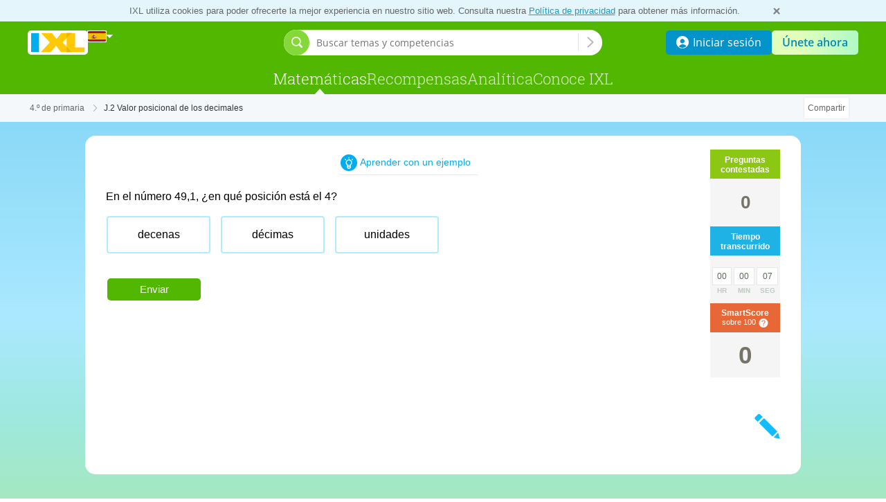

--- FILE ---
content_type: text/css; charset=utf-8
request_url: https://es.ixl.com/dv3/V6MsXkRYTNex6BpL-hOKuWEMF20/yui3/site-nav/site-nav-css_es-ES-min.css
body_size: 13849
content:
.at-home-learning-banner{align-items:center;background-color:#d7fffc;border:1px solid #0bc1b6;border-radius:5px;box-sizing:border-box;display:flex;flex-wrap:wrap;justify-content:center;margin:0;padding:5px 20px 10px;text-align:center;width:100%}.at-home-learning-banner.margin-top-thirty{margin-top:30px}.at-home-learning-banner.margin-top-twenty{margin-top:20px}.at-home-learning-banner.margin-bottom-thirty{margin-bottom:30px}.at-home-learning-banner.margin-bottom-twenty{margin-bottom:20px}.at-home-learning-banner.margin-top-neg-twenty{margin-top:-20px}.at-home-learning-banner.margin-top-neg-thirty{margin-top:-30px}.at-home-learning-banner.content-width-center{margin-left:auto;margin-right:auto;width:974px}.at-home-learning-text{color:#545454;flex:0 1 auto;font:normal 14px/1.2em Verdana,sans-serif;margin:5px 10px 0}.at-home-learning-cta{background-color:#0bc1b6;border:0;border-radius:5px;box-sizing:border-box;color:#fff;cursor:pointer;display:inline-block;flex:0 1 auto;font:normal 14px Verdana,sans-serif;height:33px;line-height:33px;margin:5px 10px 0;min-width:140px;padding:0 10px;text-align:center;text-decoration:none}a.at-home-learning-cta:hover{background-color:#0fd0c4;color:#fff}a.at-home-learning-inline-lk{color:#00659e}a.at-home-learning-inline-lk:hover{color:#0096eb}
.site-nav-breadcrumb{background:#f4f8fa}.site-nav-breadcrumb .site-nav-breadcrumb-content .suggestion-toggle-icon.not-clickable:hover{cursor:auto}.grade-topic-skill-plan-breadcrumb-content.english-edition{display:flex}.grade-topic-skill-plan-breadcrumb-content.english-edition .breadcrumb-view-by{align-items:center;color:#666;display:flex;flex:0 0 auto;font:normal 12px/30px Verdana,sans-serif;justify-content:center;padding-right:5px}.grade-topic-skill-plan-breadcrumb-content.english-edition .breadcrumb-container{align-items:center;background:#f4f8fa;display:flex;flex:0 0 auto;height:30px;justify-content:center;padding:0 20px;position:relative;z-index:1}.grade-topic-skill-plan-breadcrumb-content.english-edition .breadcrumb-container.breadcrumb-selected:after{background:no-repeat top/100% 40px url(assets/breadcrumb-background-selected.svg);content:" ";height:40px;left:0;position:absolute;top:0;width:100%;z-index:0}.grade-topic-skill-plan-breadcrumb-content.english-edition .breadcrumb-link{color:#00afef;font:normal 12px/30px Verdana,sans-serif;letter-spacing:-.5px;text-decoration:none;z-index:1}.grade-topic-skill-plan-breadcrumb-content.english-edition .breadcrumb-link:active,.grade-topic-skill-plan-breadcrumb-content.english-edition .breadcrumb-link:hover,.grade-topic-skill-plan-breadcrumb-content.english-edition .breadcrumb-link:link,.grade-topic-skill-plan-breadcrumb-content.english-edition .breadcrumb-link:visited{color:#00afef}.grade-topic-skill-plan-breadcrumb-content.english-edition .breadcrumb-link:hover{text-decoration:underline}.grade-topic-skill-plan-breadcrumb-content.english-edition .breadcrumb-link:focus{outline:none}.grade-topic-skill-plan-breadcrumb-content.english-edition .breadcrumb-link.breadcrumb-selected{color:#fff}.core-curriculum .grade-topic-skill-plan-breadcrumb-content.site-nav-fixed-width.content-width-1200.english-edition{padding-left:20px}@media screen and (min-width:481px){.grade-topic-skill-plan-breadcrumb-content.english-edition .breadcrumb-link,.grade-topic-skill-plan-breadcrumb-content.english-edition .breadcrumb-view-by{font-size:13px}}@media screen and (min-width:1014px){.grade-topic-skill-plan-breadcrumb-content.english-edition .breadcrumb-container{padding:0 25px}}@media screen and (max-width:600px){.skill-tree-breadcrumbs.english-edition .breadcrumb-view-by{display:none}.grade-topic-skill-plan-breadcrumb-content.english-edition .breadcrumb-container,.skill-tree-breadcrumbs.english-edition .breadcrumb-container{padding:0 10px}}@media screen and (max-width:400px){.skill-tree-breadcrumbs.english-edition .breadcrumb-container{padding:0 7px}}
.core-curriculum .site-nav-breadcrumb{position:relative;z-index:1}
.state-standards-breadcrumbs .site-nav-breadcrumb{background:#f4f8fa;font-size:12px;line-height:19px;padding:10px 0}.state-standards-breadcrumbs .site-nav-breadcrumb-secondary{background:#fff;border-bottom:1px solid #ddd;padding:4px 0}.state-standards-breadcrumbs .site-nav-breadcrumb-secondary .site-nav-fixed-width{display:flex;flex-wrap:wrap}.state-standards-breadcrumbs .breadcrumb-view-by{color:#666;margin-right:5px}.state-standards-breadcrumbs .breadcrumb-link{color:#666;display:inline;font-size:12px;padding:0 3px;position:relative;text-decoration:none}.state-standards-breadcrumbs .breadcrumb-link:hover{color:#666;text-decoration:underline}.state-standards-breadcrumbs .breadcrumb-link:focus{outline:none}.state-standards-breadcrumbs .breadcrumb-selected{color:#00adef}.state-standards-breadcrumbs a.breadcrumb-selected:hover{color:#00adef;text-decoration:underline}.state-standards-breadcrumbs .breadcrumb-link.standards-nav-grade,.state-standards-breadcrumbs .breadcrumb-selected.standards-nav-grade{white-space:nowrap}.state-standards-breadcrumbs .standards-nav-state{color:#666}.state-standards-breadcrumbs .breadcrumb-sep{color:#bcbcbc;font-size:8px;padding:0 5px;vertical-align:2px}.state-standards-breadcrumbs .site-nav-breadcrumb-secondary .breadcrumb-sep{color:#9f9f9f}.state-standards-breadcrumbs .site-nav-breadcrumb-secondary .breadcrumb-selected{color:#00adef}@media screen and (max-width:660px){body.responsive .state-standards-breadcrumbs .site-nav-breadcrumb{text-indent:10px}}@media screen and (max-width:480px){body.responsive .state-standards-breadcrumbs .site-nav-breadcrumb{padding:5px 0;text-indent:0}body.responsive .state-standards-breadcrumbs .site-nav-breadcrumb .breadcrumb-view-by{display:none}}
.site-nav-breadcrumb.translated-edition{background:#f4f8fa;font-size:12px;line-height:19px;padding:10px 0}.grade-topic-skill-plan-breadcrumb-content.translated-edition .breadcrumb-view-by{color:#666;font-size:12px;margin-right:5px}.grade-topic-skill-plan-breadcrumb-content.translated-edition .breadcrumb-container{display:inline}.grade-topic-skill-plan-breadcrumb-content.translated-edition .breadcrumb-link{color:#666;display:inline;font-size:12px;padding:0 3px;position:relative;text-decoration:none}.grade-topic-skill-plan-breadcrumb-content.translated-edition .breadcrumb-link:hover{color:#666;text-decoration:underline}.grade-topic-skill-plan-breadcrumb-content.translated-edition .breadcrumb-link:focus{outline:none}.grade-topic-skill-plan-breadcrumb-content.translated-edition .breadcrumb-selected{color:#00adef}.grade-topic-skill-plan-breadcrumb-content.translated-edition a.breadcrumb-selected:hover{color:#00adef;text-decoration:underline}.grade-topic-skill-plan-breadcrumb-content.translated-edition .standards-nav-state{color:#666}.grade-topic-skill-plan-breadcrumb-content.translated-edition .breadcrumb-sep{color:#bcbcbc;font-size:8px;padding:0 5px;vertical-align:2px}@media screen and (max-width:660px){body.responsive .grade-topic-skill-plan-breadcrumb-content.translated-edition{text-indent:10px}}@media screen and (max-width:480px){body.responsive .grade-topic-skill-plan-breadcrumb-content.translated-edition{text-indent:0}body.responsive .grade-topic-skill-plan-breadcrumb-content.translated-edition .breadcrumb-view-by{display:none}}
.box-csd-flag{display:inline-block;height:100%;opacity:1;position:relative;transition:opacity .3s ease-out;vertical-align:top;visibility:visible}#csd{align-items:center;display:flex;gap:4px;height:15px;position:relative;top:14px}#csd-flag-container{background:transparent 50% no-repeat;background-size:cover;border-radius:3px;height:100%;outline:.5px solid #fff;width:26px}.box-csd-flag-hide-arrow #csd{cursor:default;outline:0}.box-csd-flag-hide-arrow #csd-flag-container.csd-indicator-flag-ca{cursor:pointer}#csd:hover #csd-flag-container{outline:1px solid #fff}#csd-arrow{border-color:#fff transparent currentcolor;border-style:solid solid dotted;border-width:5px 5px 0;display:block}.box-csd-flag-hide-arrow #csd-arrow{visibility:hidden}@media screen and (max-width:1013px){body.responsive .box-csd-flag{display:none}}
.yui-overlay,.yui-panel-container{left:0;position:absolute;top:0;visibility:hidden;z-index:1001}.yui-panel-container.yui-dialog{position:fixed}.mask{background-color:#2c4101;display:none;left:0;opacity:.5;position:absolute;top:0}#infoDialog_mask.mask{background-color:rgba(0,0,0,.4);opacity:1}.yui-panel{background-color:#fff;position:relative;visibility:hidden;z-index:1001}.yui-panel-container .container-close{position:absolute}.yui-panel-container.shadow .underlay{background-color:#000;bottom:-3px;left:3px;opacity:.12;position:absolute;right:-3px;top:3px}.yui-flow-dialog .yui-panel{border-radius:15px;outline:none}.yui-flow-dialog.shadow .underlay{background-color:#000;border-radius:15px;bottom:0;left:0;margin:-10px;opacity:.34;right:0;top:0}.yui-flow-dialog .hd{border-radius:15px 15px 0 0;color:#5c8902;font-family:Trebuchet MS,sans-serif;font-size:32px;padding:10px 15px 15px;text-align:left}.yui-flow-dialog .bd{height:100%;max-height:425px;overflow:auto;padding:0 18px 20px;position:relative}.yui-flow-dialog .ft{border-radius:0 0 15px 15px;padding:0 15px 20px;text-align:right}.yui-flow-dialog .emptyft{padding-bottom:0}.hide-sub-login-hdr .btn-render-like-close-btn,.yui-flow-dialog .container-close,.yui3-welcomepopover-close{background-image:url(assets/close-button.png);height:38px;position:absolute;right:-18px;text-decoration:none;top:-18px;width:38px}.hide-sub-login-hdr .btn-render-like-close-btn:hover,.yui-flow-dialog .container-close:hover,.yui3-welcomepopover-close:hover{background-image:url(assets/close-button-hover.png)}.yui-flow-dialog .button-group .crisp-button,.yui-flow-dialog .crisp-button-group .crisp-button{margin:.5em}.ixl-simple-panel .yui-panel{border:5px solid #e6da3a;border-radius:4px;font-family:Verdana,sans-serif}.ixl-simple-panel .hd{color:#6e9407;font-size:16px;font-weight:700;padding:10px 5px 5px 10px}.ixl-simple-panel .bd{text-align:center}.ixl-simple-panel .container-close{font-size:11px;font-weight:bolder;right:12px;top:10px}.ixl-simple-panel .underlay{border-radius:4px}.ixl-module-panel{border:1px solid #e6cc03}.yui-panel-container .box-carousel{height:105px}@media (min-width:481px){.yui-flow-dialog .ft{text-align:center}}@media (max-width:480px){.yui-flow-dialog .hd{text-align:center}.yui-flow-dialog .bd .request-info-description{margin-bottom:15px}.yui-flow-dialog .bd #requestInfoForm .fieldset{height:auto!important;padding:0}.yui-flow-dialog .bd #requestInfoForm .fieldset .requestLabel{display:block;float:inherit;font:400 14px/1.71em Verdana,sans-serif;margin:.5em 0 .2em;padding:0;width:auto}.yui-flow-dialog .bd #requestInfoForm .fieldset .customDomain tbody,.yui-flow-dialog .bd #requestInfoForm .fieldset .customDomain td,.yui-flow-dialog .bd #requestInfoForm .fieldset .customDomain th,.yui-flow-dialog .bd #requestInfoForm .fieldset .customDomain tr,.yui-flow-dialog .bd #requestInfoForm .fieldset table.customDomain{display:block;width:100%}.yui-flow-dialog .bd .requestInput{display:inline-block;float:inherit;padding:5px;width:100%}.yui-flow-dialog .bd input{border:1px solid #ccc;border-radius:4px;box-shadow:inset 0 1px 3px #ddd;box-sizing:border-box;padding:5px;transition:border .3s linear}.yui-flow-dialog .ft .button-group{text-align:center}.yui-flow-dialog .ft .button-group .crisp-button{margin:.5em 0;min-width:inherit;width:100%}}
.site-nav-footer .utility-links{color:#aca899;font-size:9px;text-align:center}.site-nav-footer .utility-links a{color:#0782b0;font-size:12px;padding:0 2px;text-decoration:none;white-space:nowrap}.site-nav-footer .utility-links a:hover{text-decoration:underline}.site-nav-footer .copyright{color:#bababa;font-family:Verdana,sans-serif;font-size:10px;font-weight:700;line-height:20px;margin:15px 0 0;text-align:center}.site-nav-footer .copyright .copyright-ixl-logo{height:12px;padding-right:3px;vertical-align:middle}.follow-us{padding:0 3px}.social-lks{white-space:nowrap}.social-lk{text-decoration:none}.lk{background-repeat:no-repeat;display:inline-block;height:20px;padding-right:4px;vertical-align:bottom;width:20px}
body,html{display:flex;flex:1 1 auto}html{min-height:100%}body{flex-direction:column;min-height:100vh}body.responsive{min-width:320px;position:relative}#footer-spacer{content:"";display:block;flex:1 1 auto;order:99}body:not(.flush-footer) #footer-spacer{margin-bottom:50px}body:not(.flush-footer).grade-landing-footer #footer-spacer{margin-bottom:80px}.home-footer,.site-nav-footer{order:100}.site-nav-footer{background-color:#efefef;padding:40px 0}#bd{padding:10px 3px}#bd,.site-nav-fixed-width{margin:0 auto;min-width:974px;width:974px}body.responsive #bd,body.responsive .site-nav-fixed-width{max-width:974px;min-width:0;width:auto}body.responsive .site-nav-fixed-width{padding:0 10px}body:not(.responsive) .site-nav-fixed-width.content-width-1200,body:not(.responsive).content-width-1200 #bd,body:not(.responsive).content-width-1200 .members-content,body:not(.responsive).content-width-1200 .site-nav-fixed-width{box-sizing:border-box;margin:0 auto;max-width:1240px;min-width:1014px;width:100%}body:not(.responsive).content-width-1200 #bd{padding:20px 20px 10px}body:not(.responsive) .site-nav-fixed-width.content-width-1200,body:not(.responsive).content-width-1200 .members-content,body:not(.responsive).content-width-1200 .site-nav-fixed-width{padding-left:20px;padding-right:20px}body.responsive .site-nav-fixed-width.content-width-1200,body.responsive.content-width-1200 #bd,body.responsive.content-width-1200 .members-content,body.responsive.content-width-1200 .site-nav-fixed-width{box-sizing:border-box;margin:0 auto;max-width:1240px;min-width:320px;padding-left:10px;padding-right:10px;width:100%}@media screen and (min-width:661px){body.responsive.content-width-1200 #bd{padding:20px 20px 10px}body.responsive .site-nav-fixed-width.content-width-1200,body.responsive.content-width-1200 .members-content,body.responsive.content-width-1200 .site-nav-fixed-width{padding-left:20px;padding-right:20px}body.responsive .site-nav-fixed-width{padding:0 20px}}@media screen and (min-width:1014px){body.responsive:not(.content-width-1200) .site-nav-fixed-width{padding:0}}.crisp-splash-header{color:#00adef;font-family:Trebuchet MS,sans-serif;font-size:48px}a.arrow-link{font-weight:400;text-decoration:none}a.arrow-link:after{content:">>";display:inline-block;font-size:9px;padding-left:3px}a.arrow-link-back:before{content:"<< ";display:inline-block;font-size:9px;padding-right:3px}@media (-ms-high-contrast:active),(-ms-high-contrast:none){.arrow-link-ie-fix:hover:after,.arrow-link-ie-fix:hover:before{text-decoration:underline}}.arrow-link-ie-fix:hover:after,.arrow-link-ie-fix:hover:before{text-decoration:none}.arrow-link-text{display:inline-block;text-decoration:underline}
@media screen and (min-width:1014px){.site-nav-outer.signed-out.compressed .shrinkable-site-nav-container .box-site-nav-categories-container.category-menus{gap:18px}.box-site-nav-categories-container:not(.is-mobile).category-menus .ixl-nav-category-entry .category-menu-list{-moz-column-gap:21px;column-gap:21px}.box-site-nav-categories-container:not(.is-mobile).category-menus .ixl-nav-category-entry .menu-list-item .subcategory-header-link.category-menu-link{font-size:13px}.box-site-nav-categories-container:not(.is-mobile).category-menus .ixl-nav-category-entry .menu-list-item .subcategory-list .subcategory-item-link.category-menu-link{font-size:14px}.box-site-nav-categories-container:not(.is-mobile).category-menus .ixl-nav-category-entry .menu-list-item .subcategory-list .subcategory-row img.ellipse{display:inline}}@media screen and (min-width:1240px){.site-nav-outer.signed-out.compressed .shrinkable-site-nav-container .box-site-nav-categories-container.category-menus{gap:24px}}.site-nav-2022 .signed-out-nav-buttons-container{align-items:center;display:flex;gap:15px}.box-site-nav-categories,.signed-out-nav-buttons-container{position:relative}.box-site-nav-categories:after{clear:both;content:".";height:0;visibility:hidden;width:0}.box-site-nav-categories-container{float:left}.signed-out-nav-buttons-container{float:right}.box-site-nav-categories:after{display:block}.ixl-nav-category-entry{display:inline-block}.ixl-nav-category-entry .site-nav-category-selected:before{border-color:transparent transparent #fff;border-style:solid;border-width:0 8px 9px;bottom:-1px;content:"";height:0;left:50%;position:absolute;transform:translateX(-50%);-webkit-transform:translateX(-50%);transition:opacity .3s ease-out;visibility:visible;width:0;z-index:0}.ixl-nav-category-entry .site-nav-category-selected.js-hide-caret:before{visibility:hidden}.category-menu-mask{background-color:#000;height:0;left:0;opacity:0;position:absolute;top:110px;transition:opacity .2s;width:100%;z-index:948}.category-menu-mask.open{display:block;opacity:.2}.box-site-nav-categories-container:not(.is-mobile).category-menus .ixl-nav-category-entry .category-menu-list{align-items:start;display:grid;grid-auto-columns:1fr;grid-auto-rows:1fr;justify-items:start;position:relative;row-gap:70px}.box-site-nav-categories-container:not(.is-mobile).category-menus .ixl-nav-category-entry .category-menu-list :not(:last-child) .menu-list-item{margin-right:35px}.box-site-nav-categories-container:not(.is-mobile).category-menus .ixl-nav-category-entry .grid-item.x-0{grid-column:1/2}.box-site-nav-categories-container:not(.is-mobile).category-menus .ixl-nav-category-entry .grid-item.x-1{grid-column:2/3}.box-site-nav-categories-container:not(.is-mobile).category-menus .ixl-nav-category-entry .grid-item.x-2{grid-column:3/4}.box-site-nav-categories-container:not(.is-mobile).category-menus .ixl-nav-category-entry .grid-item.x-3{grid-column:4/5}.box-site-nav-categories-container:not(.is-mobile).category-menus .ixl-nav-category-entry .grid-item.y-0{grid-row:1/2}.box-site-nav-categories-container:not(.is-mobile).category-menus .ixl-nav-category-entry .grid-item.y-1{grid-row:2/3}.box-site-nav-categories-container:not(.is-mobile).category-menus .ixl-nav-category-entry .menu-list-item .subcategory-icon{fill:#008cbf;height:22px;margin-right:14px;min-width:21px;vertical-align:middle}.box-site-nav-categories-container:not(.is-mobile).category-menus .ixl-nav-category-entry .menu-list-item .category-menu-link{color:#008bcf;text-decoration-color:transparent;transition:color .2s ease-in,text-decoration-color .2s ease-in}.box-site-nav-categories-container:not(.is-mobile).category-menus .ixl-nav-category-entry .menu-list-item .category-menu-link:hover{color:#006fa5;text-decoration-color:#006fa5}.box-site-nav-categories-container:not(.is-mobile).category-menus .ixl-nav-category-entry .menu-list-item .category-menu-link:hover .subcategory-icon{fill:#006fa5}.box-site-nav-categories-container:not(.is-mobile).category-menus .ixl-nav-category-entry .menu-list-item .subcategory-header-link{align-items:center;display:flex;font:12px/1.2 Verdana,sans-serif;font-weight:700;white-space:nowrap}.box-site-nav-categories-container:not(.is-mobile).category-menus .ixl-nav-category-entry .menu-list-item .subcategory-header-link .subcategory-header-label{white-space:nowrap}.box-site-nav-categories-container:not(.is-mobile).category-menus .ixl-nav-category-entry .menu-list-item .subcategory-list{margin-top:25px}.box-site-nav-categories-container:not(.is-mobile).category-menus .ixl-nav-category-entry .menu-list-item .subcategory-list .subcategory-item{line-height:normal}.box-site-nav-categories-container:not(.is-mobile).category-menus .ixl-nav-category-entry .menu-list-item .subcategory-list .subcategory-item-link{font:13px/1.2 Verdana,sans-serif;font-weight:400;text-wrap:auto}.box-site-nav-categories-container:not(.is-mobile).category-menus .ixl-nav-category-entry .menu-list-item .subcategory-list .subcategory-row+.subcategory-row{margin-top:25px}.box-site-nav-categories-container:not(.is-mobile).category-menus .ixl-nav-category-entry .menu-list-item .subcategory-list .subcategory-row+.subcategory-row.compact{margin-top:15px}.box-site-nav-categories-container:not(.is-mobile).category-menus .ixl-nav-category-entry .menu-list-item .subcategory-list .subcategory-row{display:flex;flex-direction:row}.box-site-nav-categories-container:not(.is-mobile).category-menus .ixl-nav-category-entry .menu-list-item .subcategory-list .subcategory-row .subcategory-item{white-space:nowrap}.box-site-nav-categories-container:not(.is-mobile).category-menus .ixl-nav-category-entry .menu-list-item .subcategory-list .subcategory-row .ellipse{display:none}.box-site-nav-categories-container:not(.is-mobile).category-menus .ixl-nav-category-entry .menu-list-item .subcategory-list .subcategory-row .ellipse,.box-site-nav-categories-container:not(.is-mobile).category-menus .ixl-nav-category-entry .menu-list-item .subcategory-list .subcategory-row .ellipse+.subcategory-item{margin-left:10px}.box-site-nav-categories-container:not(.is-mobile).category-menus .ixl-nav-category-entry .menu-list-item+.menu-list-item{margin-top:35px}.box-site-nav-categories-container:not(.is-mobile).category-menus .ixl-nav-category-entry .category-menu-divider{background-color:#e5e5e5;height:1px;position:absolute;top:50%;width:100%}.box-site-nav-categories-container:not(.is-mobile).category-menus .ixl-nav-category-entry:focus-within .category-menu.hover-active,.box-site-nav-categories-container:not(.is-mobile).category-menus .ixl-nav-category-entry:hover .category-menu.hover-active{opacity:1;transform:scaleY(1);transition:opacity .2s ease-out,transform .2s ease-out}.box-site-nav-categories-container:not(.is-mobile).category-menus .ixl-nav-category-entry:focus-within .category-menu.hover-active .category-menu-list .grid-item,.box-site-nav-categories-container:not(.is-mobile).category-menus .ixl-nav-category-entry:hover .category-menu.hover-active .category-menu-list .grid-item{opacity:1;transform:translateY(0);transition:transform .2s ease .2s,opacity .2s linear .2s}.box-site-nav-categories-container:not(.is-mobile).category-menus .ixl-nav-category-entry:not(.no-category-menu) .site-nav-category:not(.site-nav-category-selected):before{opacity:0}.box-site-nav-categories-container:not(.is-mobile).category-menus .ixl-nav-category-entry:not(.no-category-menu):focus-within .site-nav-category:before,.box-site-nav-categories-container:not(.is-mobile).category-menus .ixl-nav-category-entry:not(.no-category-menu):hover .site-nav-category:before{border-color:transparent transparent #fff;border-style:solid;border-width:0 8px 9px;bottom:-1px;content:"";height:0;left:50%;opacity:1;position:absolute;transform:translateX(-50%);-webkit-transform:translateX(-50%);transition:opacity .2s ease-out;visibility:visible;width:0;z-index:949}.category-menus .ixl-nav-category-entry .category-menu{background-color:#fff;border-radius:0 0 3px 3px;box-shadow:0 2px 15px rgba(0,0,0,.1);left:0;opacity:0;overflow:hidden;padding:40px;position:absolute;top:58px;transform:scaleY(0);transform-origin:top;width:100%;z-index:948}.grid-item{opacity:0;transform:translateY(-10px)}.site-nav-2022 .box-site-nav-categories{display:flex;justify-content:center;left:0;position:absolute;width:100%}.site-nav-2022 .box-site-nav-categories-container.category-menus{display:flex}.new-page-label{background-color:#00aeef;border-radius:9px;color:#fff;display:inline-block;font-family:Open Sans,sans-serif;font-size:10px;font-weight:600;line-height:14px;margin-left:10px;padding:2px 8px;text-align:center;vertical-align:text-top}.site-nav-outer.signed-out .box-site-nav-categories-container.category-menus{gap:40px;transition:gap .3s ease-out .1s}.site-nav-outer.signed-out .category-menus .ixl-nav-category-entry .category-menu{top:45px}.site-nav-outer.signed-out .category-menu-mask{top:105px}.site-nav-outer.signed-out .site-nav-category-selected:before{transition:opacity .1s ease-out .3s}.site-nav-outer.signed-out.compressed .category-menu-mask,.site-nav-outer.signed-out.compressed .category-menus .ixl-nav-category-entry .category-menu{top:60px}.site-nav-outer.signed-out.compressed .site-nav-category-selected:before{opacity:0;transition-delay:0s;transition-duration:.3s}.site-nav-outer:not(.signed-out) .shrinkable-site-nav-container .site-nav-2022 .category-menus .ixl-nav-category-entry{margin-right:0;padding-right:21px}.site-nav-outer:not(.signed-out) .shrinkable-site-nav-container .site-nav-2022 .category-menus .ixl-nav-category-entry:last-child{padding-right:0}@media screen and (min-width:1014px){.site-nav-outer:not(.signed-out) .shrinkable-site-nav-container .site-nav-2022 .box-site-nav-categories-container:not(.is-mobile).category-menus .ixl-nav-category-entry .category-menu-column:not(:last-child) .menu-list-item{margin-right:40px}}@media screen and (min-width:1240px){.site-nav-outer:not(.signed-out) .shrinkable-site-nav-container .site-nav-2022 .category-menus .ixl-nav-category-entry{padding-right:26px}.site-nav-outer:not(.signed-out) .shrinkable-site-nav-container .site-nav-2022 .category-menus .ixl-nav-category-entry:last-child{padding-right:0}}.box-site-nav-categories-container.hamburger{display:none}.site-nav-category{background:none;border:none;color:#fff;display:inline-block;font:300 22px/58px Roboto Slab,sans-serif;height:58px;position:relative;text-decoration:none;width:-moz-max-content;width:max-content}.site-nav-category:hover{color:hsla(0,0%,100%,.78);text-decoration:none}.site-nav-category:hover .bird-icon{fill:hsla(0,0%,100%,.78)}.site-nav-category .bird-icon{fill:#fff;height:22px;margin-left:5px;width:19px}.has-site-nav-category-selected .site-nav-category{color:hsla(0,0%,100%,.78)}.has-site-nav-category-selected .site-nav-category:hover .bird-icon{fill:#fff}.has-site-nav-category-selected .site-nav-category .bird-icon{fill:hsla(0,0%,100%,.78)}.has-site-nav-category-selected .site-nav-category-selected,.has-site-nav-category-selected .site-nav-category:hover{color:#fff}.site-nav-outer.signed-out .shrinkable-site-nav-container .site-nav-category{font:300 22px Roboto Slab,sans-serif;height:45px;line-height:45px;text-align:center;transition:font-size .3s ease-out,line-height .3s ease-out,height .3s ease-out}.site-nav-outer.signed-out.compressed .shrinkable-site-nav-container .site-nav-category{font-size:20px;height:60px;line-height:60px}.site-nav-outer:not(.signed-out) .shrinkable-site-nav-container .ixl-nav-category-entry{margin-right:30px}.site-nav-outer:not(.signed-out) .shrinkable-site-nav-container .ixl-nav-category-entry:last-child{margin-right:10px}.site-nav-outer:not(.signed-out) .shrinkable-site-nav-container .site-nav-category{padding:0 10px}.site-nav-outer:not(.signed-out) .shrinkable-site-nav-container .site-nav-category.emphasized{background-color:#4da308;padding:0 18px}.site-nav-outer:not(.signed-out) .shrinkable-site-nav-container .site-nav-category:first-child{margin-left:-10px}.site-nav-category-selected.category-with-breadcrumbs:before{border-color:transparent transparent #f4f8fa}.site-nav-button{align-items:center;border-radius:5px;cursor:pointer;display:inline-flex;font-family:Open Sans,sans-serif;font-size:16px;height:35px;justify-content:center;padding:0 15px;text-align:center;text-decoration:none;transition:all .15s;white-space:nowrap;z-index:951}.site-nav-button-membership{background:linear-gradient(88.52deg,#e1ffbb 33.8%,#63efd6 205.86%);color:#0289bb;font-weight:600}.site-nav-button-membership:hover{background:linear-gradient(88.52deg,#dbffaa 33.8%,#44dee3 185.62%);color:#0289bb}.site-nav-button-sign-in{background:#0193c9;color:#fff;font-weight:400}.site-nav-button-sign-in:hover{background:#009dd7;color:#fff}.site-nav-button-sign-in .site-nav-button-sign-in-icon{margin-right:6px}.site-nav-header{background:#fff none;position:relative}.site-nav-header:before{background:#52b700 none;content:"";display:block;height:58px;position:absolute;top:52px;width:100%;z-index:0}.site-nav-header.no-user-nav-quick-login:before{top:0}.site-nav-outer.consolidated .site-nav-header:before{top:0}.site-nav-outer.consolidated.with-sub-nav .subcategory-group-background{top:58px}.site-nav-outer.consolidated.with-sub-nav .subcategory-group-background+.sub-nav-background{top:98px}.site-nav-outer.consolidated.with-sub-nav .sub-nav-background{top:58px}.site-nav-outer.consolidated .box-site-nav-func,.site-nav-outer.consolidated.focus-mode+.sub-navigation{display:none}.site-nav-outer.consolidated .category-menu-mask{top:58px}.site-nav-outer.consolidated .visible-content{align-items:center;display:flex;height:58px;justify-content:space-between;width:100%}.site-nav-outer.consolidated .visible-content .site-nav-ixl-logo-container{display:flex;flex:1}.site-nav-outer.consolidated .visible-content .site-nav-ixl-logo-container .site-nav-ixl-logo{position:unset;top:unset;transform:unset}.site-nav-outer.consolidated .visible-content .consolidated-rhs-container{align-items:center;display:flex;flex:1;justify-content:flex-end}.site-nav-outer.consolidated .visible-content .consolidated-rhs-container .consolidated-search-trigger-container{margin-right:6px}.site-nav-outer.consolidated .visible-content .consolidated-rhs-container .student-live-message-system,.site-nav-outer.consolidated .visible-content .consolidated-rhs-container .teacher-notification-container{margin-right:10px}.site-nav-outer.consolidated .visible-content .consolidated-rhs-container .user-nav-wrapper{z-index:950}.site-nav-outer.consolidated .visible-content .consolidated-search-trigger-container{align-items:center;background:transparent;border:none;display:flex;height:38px;justify-content:center;outline:none;padding:0;position:relative;width:38px}.site-nav-outer.consolidated .visible-content .consolidated-search-trigger-container .popover-trigger-icon.search-popover-trigger-placeholder{align-items:center;display:flex;height:22px;justify-content:center;opacity:50%;position:absolute;width:22px}.site-nav-outer.consolidated .signed-out-nav-buttons-container .teacher-notification-center,.site-nav-outer:not(.consolidated) .box-site-nav-content .site-nav-ixl-logo,.site-nav-outer:not(.consolidated) .box-site-nav-content .user-nav-wrapper,.site-nav-outer:not(.consolidated) .consolidated-rhs-container .consolidated-search-trigger-container,.site-nav-outer:not(.consolidated) .consolidated-rhs-container .teacher-notification-center{display:none}.promo-marketing-banners-container{z-index:950}.site-nav-header-container{position:relative}.site-nav-header-container *{box-sizing:border-box}body:not(.responsive) .site-nav-header-container{box-sizing:content-box;margin:0 auto;max-width:1200px;min-width:974px;padding:0 20px}body.responsive .site-nav-header-container{margin:0 auto;max-width:1200px;min-width:0;width:auto}@media screen and (min-width:661px){body.responsive .site-nav-header-container{padding:0 20px}}@media screen and (min-width:1240px){body.responsive .site-nav-header-container{padding:0}}.skip-to-main-content:not(:focus){clip:rect(1px,1px,1px,1px);overflow:hidden;padding:0}.skip-to-main-content:hover{color:#1f9ac7;text-decoration:underline}.skip-to-main-content,.skip-to-main-content:visited{background-color:#fff;border:1px solid #1f9ac7;border-radius:2px;color:#1f9ac7;cursor:pointer;display:inline-block;font-size:11px;height:52px;line-height:52px;opacity:.9;position:absolute;text-align:center;text-decoration:none;width:140px;z-index:26}.box-site-nav-func,.box-site-nav-func-left,.box-site-nav-func-right{height:52px;line-height:normal;position:relative}.box-site-nav-func-left{align-items:center;display:flex;float:left;gap:10px}.box-site-nav-func-right{display:flex;float:right}.box-site-nav-func-right .student-live-message-system{margin-right:10px}.site-nav-ixl-logo{display:inline-block;font-size:0;height:35px;width:87px;z-index:951}.site-nav-ixl-logo.site-nav-ixl-logo-link{background:url(assets/ixl-logo.svg) 0 0 no-repeat;background-size:87px 35px}#header-menu-state,.box-site-nav-func .site-nav-category-selected,.box-site-nav-func .site-nav-lk,.box-site-nav-links .site-nav-lk,.header-menu-state-label,.site-nav-header-mask{display:none}@media screen and (max-width:1013px){body.responsive .box-site-nav-categories{height:auto}body.responsive .box-site-nav-categories-container,body.responsive .signed-out-nav-buttons-container{float:none;height:auto}body.responsive .box-site-nav-categories:after{display:none}body.responsive .box-site-nav-content-admin .ixl-nav-category-entry,body.responsive .ixl-nav-category-entry{display:block;margin-right:0}body.responsive .box-site-nav-categories-container.category-menus{display:none}body.responsive .site-nav-2022 .box-site-nav-categories{display:block;position:relative}body.responsive .box-site-nav-categories-container.hamburger{display:inherit;overflow:hidden;padding:0 20px;position:relative;transition:height .3s ease-in-out}body.responsive .hamburger .ixl-nav-category-entry .hamburger-nav{background-color:#fff;left:0;min-height:400px;padding:0 20px;position:absolute;top:0;transform:translateX(100%);transition:transform .3s ease-in-out;width:100%;z-index:1}body.responsive .hamburger .ixl-nav-category-entry .hamburger-nav:not(.visible) a,body.responsive .hamburger .ixl-nav-category-entry .hamburger-nav:not(.visible) button{display:none}body.responsive .hamburger .ixl-nav-category-entry .hamburger-nav.visible{display:inherit;transform:translateX(0)}body.responsive .hamburger .back-button,body.responsive .hamburger .hamburger-button,body.responsive .hamburger .link{all:unset;color:#008bcf;text-decoration:underline;text-decoration-color:transparent;transition:color .2s ease-out,text-decoration-color .2s ease-out}body.responsive .hamburger .back-button .bird-icon,body.responsive .hamburger .back-button .left,body.responsive .hamburger .back-button .right,body.responsive .hamburger .hamburger-button .bird-icon,body.responsive .hamburger .hamburger-button .left,body.responsive .hamburger .hamburger-button .right,body.responsive .hamburger .link .bird-icon,body.responsive .hamburger .link .left,body.responsive .hamburger .link .right{fill:#008bcf;transition:fill .2s ease-out}body.responsive .hamburger .back-button:hover,body.responsive .hamburger .hamburger-button:hover,body.responsive .hamburger .link:hover{cursor:pointer}body.responsive .hamburger .back-button:focus-visible,body.responsive .hamburger .back-button:hover,body.responsive .hamburger .hamburger-button:focus-visible,body.responsive .hamburger .hamburger-button:hover,body.responsive .hamburger .link:focus-visible,body.responsive .hamburger .link:hover{color:#006fa5;text-decoration-color:#006fa5}body.responsive .hamburger .back-button:focus-visible .bird-icon,body.responsive .hamburger .back-button:focus-visible .left,body.responsive .hamburger .back-button:focus-visible .right,body.responsive .hamburger .back-button:hover .bird-icon,body.responsive .hamburger .back-button:hover .left,body.responsive .hamburger .back-button:hover .right,body.responsive .hamburger .hamburger-button:focus-visible .bird-icon,body.responsive .hamburger .hamburger-button:focus-visible .left,body.responsive .hamburger .hamburger-button:focus-visible .right,body.responsive .hamburger .hamburger-button:hover .bird-icon,body.responsive .hamburger .hamburger-button:hover .left,body.responsive .hamburger .hamburger-button:hover .right,body.responsive .hamburger .link:focus-visible .bird-icon,body.responsive .hamburger .link:focus-visible .left,body.responsive .hamburger .link:focus-visible .right,body.responsive .hamburger .link:hover .bird-icon,body.responsive .hamburger .link:hover .left,body.responsive .hamburger .link:hover .right{fill:#006fa5}body.responsive .hamburger .back-button-text{margin-left:20px}body.responsive .hamburger .hamburger-button,body.responsive .hamburger .link{align-items:center;display:flex;justify-content:space-between;width:100%}body.responsive .hamburger .category-hamburger.hamburger-button,body.responsive .hamburger .category-hamburger.link{font:22px/80px Roboto Slab,sans-serif;height:80px}body.responsive .hamburger .category-hamburger.hamburger-button .bird-icon,body.responsive .hamburger .category-hamburger.link .bird-icon{height:29px;margin-left:10px;width:29px}body.responsive .hamburger .category-hamburger.back-button{font:22px/1.3 Roboto Slab,sans-serif;height:65px}body.responsive .hamburger .subcategory-hamburger.back-button,body.responsive .hamburger .subcategory-hamburger.hamburger-button,body.responsive .hamburger .subcategory-hamburger.link{font:19px/1.3 Roboto Slab,sans-serif;height:60px}body.responsive .hamburger .page-hamburger.link{font:17px/1.3 Roboto Slab,sans-serif;height:60px}body.responsive .hamburger .category-hamburger-title{color:#777;font:22px/65px Roboto Slab,sans-serif;text-align:left}body.responsive ul.category-list li+li,body.responsive ul.pages-list li+li,body.responsive ul.subcategory-list li+li{border-top:.5px solid #ccc}body.responsive .site-nav-2022 .signed-out-nav-buttons-container{display:none}body.responsive .site-nav-category{background:#fff none;border-top:1px solid #eaeaea;color:#49a741;display:block;font-size:18px;font-weight:400;height:50px;line-height:49px;padding:0 0 0 9px}body.responsive .site-nav-category:hover{color:#49a741}body.responsive .site-nav-category:first-child{margin:0}body.responsive .site-nav-category:focus{border:thin dotted}body.responsive .site-nav-category-resources{padding:0 0 0 9px}body.responsive .box-site-nav-content-admin .site-nav-category{font-size:18px}body.responsive .box-site-nav-categories .site-nav-category:after{background:transparent url(assets/icon-green-arrow-right.svg) 0 0 no-repeat;background-size:9px 15px;content:"";display:block;height:15px;position:absolute;right:15px;top:50%;transform:translateY(-50%);-webkit-transform:translateY(-50%);width:9px}body.responsive .site-nav-category-membership,body.responsive .site-nav-category-selected:before{display:none!important}body.responsive .box-site-nav-links{background:#f8f8f8 none;border-top:1px solid #e1e1e1}body.responsive .box-site-nav-links .site-nav-lk{box-sizing:border-box;color:#1f9ac7;display:block;font:normal 14px/45px Verdana,sans-serif;padding:0 10px;text-decoration:none}body.responsive .box-site-nav-links .site-nav-lk:hover{color:#1f9ac7;text-decoration:none}body.responsive .box-site-nav-links .lk-sign-in:before{background:url(assets/user-icon.svg) 0 0 no-repeat;background-size:12px 12px;content:"";display:inline-block;height:12px;margin-right:6px;vertical-align:baseline;width:12px}body.responsive .signed-out-nav-buttons-container .site-nav-category.site-nav-teacher-resources{display:block}body.responsive .site-nav-header:before{display:none}body.responsive .site-nav-outer.consolidated .box-site-nav-func{display:inherit}body.responsive .site-nav-outer.consolidated .box-site-nav-categories{position:relative}body.responsive .site-nav-outer.consolidated .visible-content{display:inherit;height:unset;width:unset}body.responsive .site-nav-outer.consolidated .visible-content .consolidated-rhs-container,body.responsive .site-nav-outer.consolidated .visible-content .site-nav-ixl-logo{display:none}body.responsive .site-nav-header-container{padding:0}body.responsive .box-site-nav-func{background:#5abe37 none}body.responsive .box-site-nav-func .site-nav-category-selected{display:block}body.responsive .box-site-nav-func,body.responsive .box-site-nav-func-left,body.responsive .box-site-nav-func-right{height:45px;line-height:45px}body.responsive .box-site-nav-func .site-nav-category-selected{background:none;border:none;color:#fff;font-family:Verdana,sans-serif;font-size:15px;font-weight:400;height:20px;left:100px;line-height:20px;padding:0;position:absolute;top:14px;white-space:pre}body.responsive .box-site-nav-func .site-nav-category-selected:hover{color:#fff}body.responsive .box-site-nav-func .site-nav-category-selected:before{bottom:-11px;display:block}body.responsive .box-site-nav-func .lk-join-now{align-self:center;background:linear-gradient(88.52deg,#e1ffbb 33.8%,#63efd6 205.86%);border-radius:5px;color:#0289bb;display:inline;font-family:Open Sans,sans-serif;font-size:14px;font-weight:600;line-height:17px;margin-right:12px;padding:5px 7px;text-decoration:none;white-space:nowrap}body.responsive .box-site-nav-func .lk-join-now .lk-text{display:inline}body.responsive .box-site-nav-func .lk-join-now .lk-text.short{display:none}body.responsive .box-site-nav-func .lk-join-now:hover{background:linear-gradient(88.52deg,#dbffaa 33.8%,#44dee3 185.62%);color:#0289bb}body.responsive .header-menu-state-label{background-color:transparent;background-image:repeating-linear-gradient(0deg,#fff 0,#fff 4px,hsla(0,0%,100%,0) 0,hsla(0,0%,100%,0) 10px);background-position:0 -2px;border:none;cursor:pointer;display:inline-block;font-size:0;height:28px;margin-right:10px;position:relative;top:50%;transform:translateY(-50%);-webkit-transform:translateY(-50%);vertical-align:top;width:30px}body.responsive .box-site-nav-content{background:#fff none;box-shadow:0 3px 7px 0 rgba(0,0,0,.35);display:none;height:auto;left:0;position:absolute;top:45px;width:100%;z-index:1}body.responsive .site-nav-header-mask{background:#000;bottom:0;left:0;opacity:.35;position:fixed;right:0;top:0}body.responsive .site-nav-ixl-logo{height:31px;width:85px}body.responsive .site-nav-ixl-logo.site-nav-ixl-logo-link{background-size:85px 31px}body.responsive #header-menu-state:checked~.site-nav-header-container{z-index:950}body.responsive #header-menu-state:checked~.site-nav-header-container #hd-logo{background-color:transparent}body.responsive #header-menu-state:checked~.site-nav-header-container .header-menu-state-label{background:url(assets/user-nav-x.svg) 50% 50% no-repeat;background-size:24px 24px}body.responsive #header-menu-state:checked~.site-nav-header-container .box-site-nav-func .site-nav-category-selected,body.responsive #header-menu-state:checked~.site-nav-header-container .site-nav-tab-content *{display:none}body.responsive #header-menu-state:checked~.site-nav-header-container .box-site-nav-content{display:block;z-index:1}body.responsive #header-menu-state:checked~.site-nav-header-mask.header-menu{display:block;z-index:949}body.responsive .user-nav-welcome .user-avatar{width:26px}body.responsive .user-nav-welcome .new-user-avatar{height:34px;width:34px}}@media screen and (max-width:450px){body.responsive .box-site-nav-func .site-nav-category-selected{left:85px}body.responsive .box-site-nav-func .lk-join-now.short-text-lk{margin-right:5px}body.responsive .box-site-nav-func .lk-join-now.short-text-lk .lk-text{display:none}body.responsive .box-site-nav-func .lk-join-now.short-text-lk .lk-text.short{display:inline}}@media screen and (max-width:350px){body.responsive .box-site-nav-func.signed-out .lk-join-now:not(.short-text-lk){margin-right:10px}body.responsive .box-site-nav-func.signed-out .site-nav-category-selected{font-size:14px;left:85px}}@media (min-width:1014px){body.responsive .site-nav-outer.signed-out.default-nav .shrinkable-site-nav-container .searchResultsContainer:after{border:6px solid #eaf9ff;content:"";left:50%;position:absolute;top:-5px;transform:translateX(-50%) rotate(45deg)}body.responsive .site-nav-outer.signed-out.default-nav .shrinkable-site-nav-container .site-nav-header{background:#52b700 none}body.responsive .site-nav-outer.signed-out.default-nav .shrinkable-site-nav-container .site-nav-header:before{content:none}body.responsive .site-nav-outer.signed-out.default-nav .shrinkable-site-nav-container .site-nav-header-container{height:105px;transition:height .3s ease-out .1s;z-index:950}body.responsive .site-nav-outer.signed-out.default-nav .shrinkable-site-nav-container .box-site-nav-func,body.responsive .site-nav-outer.signed-out.default-nav .shrinkable-site-nav-container .box-site-nav-func .box-site-nav-func-left,body.responsive .site-nav-outer.signed-out.default-nav .shrinkable-site-nav-container .box-site-nav-func .box-site-nav-func-right{height:60px}body.responsive .site-nav-outer.signed-out.default-nav .shrinkable-site-nav-container .visible-content{align-items:flex-end;bottom:0;display:flex;height:100%;justify-content:center;left:50%;pointer-events:none;position:absolute;transform:translateX(-50%);width:100%}body.responsive .site-nav-outer.signed-out.default-nav .shrinkable-site-nav-container .visible-content .box-site-nav-categories{flex-grow:1;pointer-events:auto}body.responsive .site-nav-outer.signed-out.default-nav.compressed .shrinkable-site-nav-container .site-nav-header-container{transition-delay:.1s}body.responsive .site-nav-outer.signed-out.default-nav.compressed{position:sticky;top:0;z-index:950}body.responsive .site-nav-outer.signed-out.default-nav.compressed .shrinkable-site-nav-container{position:sticky;top:0}body.responsive .site-nav-outer.signed-out.default-nav.compressed .shrinkable-site-nav-container .site-nav-category{transition:translate .3s ease-out .1s;translate:-100px}body.responsive .site-nav-outer.signed-out.default-nav.compressed .shrinkable-site-nav-container .site-nav-header-container{height:60px}body.responsive .site-nav-outer.signed-out.default-nav.compressed .shrinkable-site-nav-container .site-nav-header-container .box-csd-flag{opacity:0;visibility:hidden}}@media (min-width:1240px){body.responsive .site-nav-outer.signed-out.default-nav{background-color:#52b700;height:105px;position:sticky;top:calc(60px - 105px);z-index:950}body.responsive .site-nav-outer.signed-out.default-nav .shrinkable-site-nav-container{height:105px;position:sticky;top:0}body.responsive .site-nav-outer.signed-out.default-nav .site-nav-header{position:sticky;top:15px}body.responsive .site-nav-outer.signed-out.default-nav.no-search{height:60px;position:sticky;top:0}body.responsive .site-nav-outer.signed-out.default-nav.no-search .shrinkable-site-nav-container{height:60px}body.responsive .site-nav-outer.signed-out.default-nav.compressed:not(.no-search){top:calc(60px - 105px)}body.responsive .site-nav-outer.signed-out.default-nav.compressed:not(.no-search) .shrinkable-site-nav-container{box-shadow:0 1px 5px 0 rgba(0,0,0,.3);transition:box-shadow .3s ease-out}body.responsive .site-nav-outer.signed-out.default-nav.compressed .shrinkable-site-nav-container .site-nav-category{translate:none}body.responsive .site-nav-outer.signed-out.default-nav.compressed .shrinkable-site-nav-container .site-nav-header-container{height:60px}body.responsive .site-nav-outer.signed-out.default-nav.compressed .shrinkable-site-nav-container .site-nav-header-container .box-csd-flag{opacity:0;transition:visibility 0s linear .3s,opacity .3s ease-out;visibility:hidden}body.responsive .site-nav-outer.signed-out.default-nav .shrinkable-site-nav-container .box-site-nav-func{left:0;right:0}}body:not(.responsive) .site-nav-outer.signed-out.default-nav .shrinkable-site-nav-container .searchResultsContainer:after{border:6px solid #eaf9ff;content:"";left:50%;position:absolute;top:-5px;transform:translateX(-50%) rotate(45deg)}body:not(.responsive) .site-nav-outer.signed-out.default-nav .shrinkable-site-nav-container .site-nav-header{background:#52b700 none}body:not(.responsive) .site-nav-outer.signed-out.default-nav .shrinkable-site-nav-container .site-nav-header:before{content:none}body:not(.responsive) .site-nav-outer.signed-out.default-nav .shrinkable-site-nav-container .site-nav-header-container{height:105px;transition:height .3s ease-out .1s;z-index:950}body:not(.responsive) .site-nav-outer.signed-out.default-nav .shrinkable-site-nav-container .box-site-nav-func,body:not(.responsive) .site-nav-outer.signed-out.default-nav .shrinkable-site-nav-container .box-site-nav-func .box-site-nav-func-left,body:not(.responsive) .site-nav-outer.signed-out.default-nav .shrinkable-site-nav-container .box-site-nav-func .box-site-nav-func-right{height:60px}body:not(.responsive) .site-nav-outer.signed-out.default-nav .shrinkable-site-nav-container .visible-content{align-items:flex-end;bottom:0;display:flex;height:100%;justify-content:center;left:50%;pointer-events:none;position:absolute;transform:translateX(-50%);width:100%}body:not(.responsive) .site-nav-outer.signed-out.default-nav .shrinkable-site-nav-container .visible-content .box-site-nav-categories{flex-grow:1;pointer-events:auto}body:not(.responsive) .site-nav-outer.signed-out.default-nav.compressed .shrinkable-site-nav-container .site-nav-header-container{transition-delay:.1s}@media (min-width:1240px){body:not(.responsive) .site-nav-outer.signed-out.default-nav{background-color:#52b700;height:105px;position:sticky;top:calc(60px - 105px);z-index:950}body:not(.responsive) .site-nav-outer.signed-out.default-nav .shrinkable-site-nav-container{height:105px;position:sticky;top:0}body:not(.responsive) .site-nav-outer.signed-out.default-nav .site-nav-header{position:sticky;top:15px}body:not(.responsive) .site-nav-outer.signed-out.default-nav.no-search{height:60px;position:sticky;top:0}body:not(.responsive) .site-nav-outer.signed-out.default-nav.no-search .shrinkable-site-nav-container{height:60px}body:not(.responsive) .site-nav-outer.signed-out.default-nav.compressed:not(.no-search){top:calc(60px - 105px)}body:not(.responsive) .site-nav-outer.signed-out.default-nav.compressed:not(.no-search) .shrinkable-site-nav-container{box-shadow:0 1px 5px 0 rgba(0,0,0,.3);transition:box-shadow .3s ease-out}body:not(.responsive) .site-nav-outer.signed-out.default-nav.compressed .shrinkable-site-nav-container .site-nav-category{translate:none}body:not(.responsive) .site-nav-outer.signed-out.default-nav.compressed .shrinkable-site-nav-container .site-nav-header-container{height:60px}body:not(.responsive) .site-nav-outer.signed-out.default-nav.compressed .shrinkable-site-nav-container .site-nav-header-container .box-csd-flag{opacity:0;transition:visibility 0s linear .3s,opacity .3s ease-out;visibility:hidden}}
body:not(.responsive) .banner-container{min-width:1014px}.banner-container{align-items:center;background-color:#d0f2fe;box-sizing:border-box;min-height:45px}.banner-container,.banner-container .banner-wrapper{display:flex;justify-content:center;position:relative;width:100%}.banner-container .banner-wrapper{margin:0 auto;max-width:1240px}.banner-container .dismiss-button{background:none;border:none;position:absolute;right:18px;top:calc(50% - (13px / 2))}.banner-container .dismiss-button .inline-svg-container{height:13px}.banner-container .banner-content-container{align-items:center;display:flex;justify-content:center;padding:0 10px}.banner-container .banner-content-container .summer-contest-banner-cta-wrapper{white-space:nowrap}.banner-container .banner-content-container .summer-contest-banner-cta-wrapper .summer-contest-banner-cta{color:#0090e3;font:13px/18px Open Sans,sans-serif;font-weight:600;height:18px;padding:0 10px;text-decoration:none}.banner-container .banner-content-container .summer-contest-banner-cta-wrapper .summer-contest-banner-cta:hover{text-decoration:underline}.banner-container .banner-content-container .summer-contest-banner-cta-wrapper .summer-contest-banner-cta .banner-cta-right-arrow{stroke:#0090e3}.banner-container .summer-contest-banner{color:#545454;display:flex;flex-direction:row;font:13px/18px Open Sans,sans-serif;justify-content:center;padding:15px 0}@media screen and (max-width:1013px){.banner-container{height:auto;padding:0 10px}.banner-container .banner-wrapper{margin:0 20px}.banner-container .dismiss-button{right:calc(-10px - (18px / 2))}.banner-container .summer-contest-banner{padding:7px 0}.banner-container .banner-content-container{align-items:center;flex-direction:column;justify-content:center;text-align:center}}.site-nav-banner-trial{background-image:linear-gradient(90deg,#00e3c8,#29a3f2);color:#fff;margin:0;padding:7px 15px 9px;text-align:center}.site-nav-banner-trial a,.site-nav-banner-trial a:hover{color:#fff}.site-nav-banner-trial .trial-banner-cta:hover{color:#eee}.site-nav-banner-trial .trial-banner-cta.button{background-color:#fff;border-radius:6px;color:#009de2;display:inline-block;padding:5px 7px;text-decoration:none}.site-nav-banner-trial .trial-banner-cta.button:hover{background-color:#00e3c8;color:#fff}.site-nav-banner-trial .ending-trial{background-color:#fff;border-radius:3px;color:#30d2cd;display:inline-block;padding:3px 6px}.site-nav-banner{background-color:#e4f5fc;color:#666;margin:0;padding:8px 15px;text-align:center}.site-nav-banner.sub-hold-warning{background-color:#f9ebe5}.site-nav-banner a{color:#1f9ac7}.site-nav-banner a:hover{color:#00659e}.site-nav-banner a.at-home-learning-cta{color:#fff;margin:0 0 0 8px}.site-nav-banner.at-home-learning{background-color:#d7fffc;padding:0}.site-nav-banner.at-home-learning .at-home-learning-text{display:inline-block}.site-nav-banner.at-home-learning .site-nav-banner-inner-container{box-sizing:border-box;margin:0 auto;max-width:1240px;padding:10px 50px 10px 20px;position:relative;width:100%}.site-nav-banner.at-home-learning .ahl-cta-wrapper{display:inline-block;padding:0}.site-nav-banner.at-home-learning .ahl-close-btn{-webkit-appearance:none;-moz-appearance:none;appearance:none;background:transparent;border:none;padding:0;position:absolute;right:20px;top:calc(50% + 2.5px);transform:translateY(-50%)}.site-nav-banner.at-home-learning .ahl-close-btn:active,.site-nav-banner.at-home-learning .ahl-close-btn:focus,.site-nav-banner.at-home-learning .ahl-close-btn:hover{border:none;outline:0}.site-nav-banner.at-home-learning .ahl-x-img{height:15px;width:15px}.responsive .site-nav-banner.at-home-learning .site-nav-banner-inner-container{width:100%}.site-nav-banner.merge-invitation{background-color:#ebf9e0}.site-nav-banner.merge-invitation a.merge-invitation-btn{color:#fff;font-size:13px;min-width:unset}.site-nav-banner.merge-invitation a.merge-invitation-btn:hover{color:#fff}@media screen and (max-width:1013px){.responsive .site-nav-banner.at-home-learning .ahl-cta-wrapper{display:block;padding-bottom:0;padding-top:10px}.responsive .site-nav-banner.at-home-learning .at-home-learning-cta{margin:0}.responsive .site-nav-banner.at-home-learning .ahl-close-btn{right:20px;top:15px;transform:none}.responsive .site-nav-banner.at-home-learning .site-nav-banner-inner-container{padding:10px 60px}}.gdpr-site-nav-banner-container{background-color:#e4f5fc}.gdpr-site-nav-banner-container.request-sent{display:none}.gdpr-site-nav-banner{border-bottom:0;box-sizing:border-box;margin:0 auto;max-width:974px;padding:15px 150px 15px 15px;position:relative;text-align:left}.lk-gdpr-consent.crisp-button{color:#fff;position:absolute;right:0;top:50%;transform:translateY(-50%);-webkit-transform:translateY(-50%)}.lk-gdpr-consent.crisp-button:hover{color:#fff}.label-gdpr-learn-more{color:#1f9ac7;cursor:pointer;text-decoration:underline}.label-gdpr-learn-more:hover{color:#00659e}#check-show-gdpr-learn-more-txt:checked~.gdpr-learn-more-txt{display:block!important;margin:10px 0 0}#check-show-gdpr-learn-more-txt:checked~.learn-more-lk-phrase{display:none}.cookie-privacy-banner-container{background-color:#e4f5fc;position:relative;width:100%}.cookie-privacy-banner-container .site-nav-banner{border-bottom:none;margin:0 auto;position:relative;width:974px}.responsive .cookie-privacy-banner-container .site-nav-banner{box-sizing:border-box;width:100%}#hide-cookie-privacy-banner-x-button{margin-right:15px;position:absolute;right:-2px}.responsive #hide-cookie-privacy-banner-x-button{top:calc(8px + 3px)}.message-x-button{background:transparent url(assets/cancel-x-btn.png) no-repeat 0 -10px;border:0;cursor:pointer;height:10px;position:absolute;right:10px;top:10px;width:10px}.message-x-button:hover{background-position:0 0}.cookie-privacy-banner-msg{width:calc(100% - 15px - 10px)}@media screen and (min-width:1014px){.responsive .cookie-privacy-banner-container .site-nav-banner{width:974px}.responsive #hide-cookie-privacy-banner-x-button{margin-right:0}}@media screen and (max-width:1013px){.responsive .site-nav-banner.at-home-learning .ahl-close-btn{right:10px}.responsive .site-nav-banner{z-index:950}}.site-nav-banner.au-webinar{background-color:#e3f8ff;padding:0}.site-nav-banner.au-webinar .site-nav-banner-inner-container{box-sizing:border-box;margin:0 auto;max-width:1240px;padding:10px;position:relative;width:100%}.site-nav-banner.au-webinar .au-webinar-text{color:#545454;flex:0 1 auto;font:normal 12px/1.2em Verdana,sans-serif;margin:5px}.site-nav-banner.au-webinar .au-webinar-text.full,.site-nav-banner.au-webinar .au-webinar-text.median{display:none}.site-nav-banner.au-webinar .au-webinar-cta-wrapper{display:inline-block;margin:0 15px;padding:0}.site-nav-banner.au-webinar .au-webinar-cta{margin:5px 0}.site-nav-banner.au-webinar .double-arrow{display:inline-block;text-decoration:none}.site-nav-banner.au-webinar .double-arrow:after{display:none}.site-nav-banner.au-webinar .au-webinar-close-btn{-webkit-appearance:none;-moz-appearance:none;appearance:none;background:transparent;border:none;margin-right:15px;padding:0;position:absolute;right:10px;top:52%;transform:translateY(-50%)}.site-nav-banner.au-webinar .au-webinar-close-btn:active,.site-nav-banner.au-webinar .au-webinar-close-btn:focus,.site-nav-banner.au-webinar .au-webinar-close-btn:hover{border:none;outline:0}.site-nav-banner.au-webinar .au-webinar-x-img{height:10px;width:10px}.site-nav-banner.ca-webinar{background-color:#e3f8ff;padding:0}.site-nav-banner.ca-webinar .site-nav-banner-inner-container{box-sizing:border-box;margin:0 auto;max-width:1240px;padding:10px;position:relative;width:100%}.site-nav-banner.ca-webinar .ca-webinar-text{color:#545454;flex:0 1 auto;font:normal 12px/1.2em Verdana,sans-serif;margin:5px}.site-nav-banner.ca-webinar .ca-webinar-text.extended,.site-nav-banner.ca-webinar .ca-webinar-text.full,.site-nav-banner.ca-webinar .ca-webinar-text.median{display:none}.site-nav-banner.ca-webinar .ca-webinar-cta-wrapper{display:inline-block;margin-right:15px;padding:0}.site-nav-banner.ca-webinar .ca-webinar-cta{margin:5px 0}.site-nav-banner.ca-webinar .double-arrow{display:inline-block;text-decoration:none}.site-nav-banner.ca-webinar .double-arrow:after{display:none}.site-nav-banner.ca-webinar .ca-webinar-close-btn{-webkit-appearance:none;-moz-appearance:none;appearance:none;background:transparent;border:none;margin-right:5px;padding:0;position:absolute;right:10px;top:52%;transform:translateY(-50%)}.site-nav-banner.ca-webinar .ca-webinar-close-btn:active,.site-nav-banner.ca-webinar .ca-webinar-close-btn:focus,.site-nav-banner.ca-webinar .ca-webinar-close-btn:hover{border:none;outline:0}.site-nav-banner.ca-webinar .ca-webinar-x-img{height:10px;width:10px}.site-nav-banner.uk-webinar{background-color:#e3f8ff;padding:0}.site-nav-banner.uk-webinar .site-nav-banner-inner-container{box-sizing:border-box;margin:0 auto;max-width:1240px;padding:10px;position:relative;width:100%}.site-nav-banner.uk-webinar .uk-webinar-text{color:#545454;flex:0 1 auto;font:normal 12px/1.2em Verdana,sans-serif;margin:5px}.site-nav-banner.uk-webinar .uk-webinar-text.extended,.site-nav-banner.uk-webinar .uk-webinar-text.full,.site-nav-banner.uk-webinar .uk-webinar-text.median{display:none}.site-nav-banner.uk-webinar .uk-webinar-cta-wrapper{display:inline-block;margin-right:15px;padding:0}.site-nav-banner.uk-webinar .uk-webinar-cta{margin:5px 0}.site-nav-banner.uk-webinar .double-arrow{display:inline-block;text-decoration:none}.site-nav-banner.uk-webinar .double-arrow:after{display:none}.site-nav-banner.uk-webinar .uk-webinar-close-btn{-webkit-appearance:none;-moz-appearance:none;appearance:none;background:transparent;border:none;margin-right:5px;padding:0;position:absolute;right:10px;top:52%;transform:translateY(-50%)}.site-nav-banner.uk-webinar .uk-webinar-close-btn:active,.site-nav-banner.uk-webinar .uk-webinar-close-btn:focus,.site-nav-banner.uk-webinar .uk-webinar-close-btn:hover{border:none;outline:0}.site-nav-banner.uk-webinar .uk-webinar-x-img{height:10px;width:10px}@media screen and (min-width:415px){.site-nav-banner.ca-webinar .ca-webinar-text{font-size:13px}.site-nav-banner.ca-webinar .ca-webinar-cta-wrapper{display:inline-block;margin-left:10px;margin-right:20px;padding:0}}@media screen and (min-width:450px){.site-nav-banner.au-webinar .au-webinar-text.median{display:inline-block}.site-nav-banner.au-webinar .au-webinar-text.base,.site-nav-banner.au-webinar .au-webinar-text.full{display:none}}@media screen and (min-width:481px){.site-nav-banner.ca-webinar .ca-webinar-cta-wrapper{margin-left:30px}.site-nav-banner.uk-webinar .uk-webinar-text{font-size:13px}.site-nav-banner.uk-webinar .uk-webinar-cta-wrapper{display:inline-block;margin-left:10px;margin-right:20px;padding:0}}@media screen and (min-width:535px){.site-nav-banner.ca-webinar .ca-webinar-text.median{display:inline-block}.site-nav-banner.ca-webinar .ca-webinar-text.base,.site-nav-banner.ca-webinar .ca-webinar-text.extended,.site-nav-banner.ca-webinar .ca-webinar-text.full{display:none}.site-nav-banner.ca-webinar .ca-webinar-cta-wrapper{margin-left:0}.site-nav-banner.ca-webinar .ca-webinar-text{font-size:12px}}@media screen and (min-width:560px){.site-nav-banner.ca-webinar .ca-webinar-close-btn{margin-right:15px}}@media screen and (min-width:580px){.site-nav-banner.uk-webinar .uk-webinar-text.median{display:inline-block}.site-nav-banner.uk-webinar .uk-webinar-text.base,.site-nav-banner.uk-webinar .uk-webinar-text.extended,.site-nav-banner.uk-webinar .uk-webinar-text.full{display:none}.site-nav-banner.uk-webinar .uk-webinar-cta-wrapper{margin-left:0}.site-nav-banner.uk-webinar .uk-webinar-text{font-size:12px}}@media screen and (min-width:650px){.site-nav-banner.ca-webinar .ca-webinar-text.extended{display:inline-block}.site-nav-banner.ca-webinar .ca-webinar-text.base,.site-nav-banner.ca-webinar .ca-webinar-text.full,.site-nav-banner.ca-webinar .ca-webinar-text.median{display:none}.site-nav-banner.au-webinar .au-webinar-text.full{display:inline-block}.site-nav-banner.au-webinar .au-webinar-text.base,.site-nav-banner.au-webinar .au-webinar-text.median{display:none}}@media screen and (min-width:700px){.site-nav-banner.ca-webinar .ca-webinar-text{font-size:13px}}@media screen and (min-width:740px){.site-nav-banner.uk-webinar .uk-webinar-text.extended{display:inline-block}.site-nav-banner.uk-webinar .uk-webinar-text.base,.site-nav-banner.uk-webinar .uk-webinar-text.full,.site-nav-banner.uk-webinar .uk-webinar-text.median{display:none}.site-nav-banner.uk-webinar .uk-webinar-close-btn{margin-right:15px}}@media screen and (min-width:780px){.site-nav-banner.ca-webinar .ca-webinar-text.full{display:inline-block}.site-nav-banner.ca-webinar .ca-webinar-text.base,.site-nav-banner.ca-webinar .ca-webinar-text.extended,.site-nav-banner.ca-webinar .ca-webinar-text.median{display:none}.site-nav-banner.ca-webinar .ca-webinar-text{font-size:12px}}@media screen and (min-width:801px){.site-nav-banner.ca-webinar .ca-webinar-close-btn{margin-right:15px}.site-nav-banner.au-webinar .au-webinar-close-btn{margin-right:50px}.site-nav-banner-trial{position:relative}.site-nav-banner-trial .trial-banner-cta.button{margin-left:5px;position:absolute;top:50%;transform:translateY(-50%)}.site-nav-banner.uk-webinar .uk-webinar-text{font-size:13px}}@media screen and (min-width:870px){.site-nav-banner.ca-webinar .ca-webinar-text{font-size:13px}.site-nav-banner.ca-webinar .ca-webinar-cta-wrapper{margin-left:15px}}@media screen and (min-width:901px){.site-nav-banner.uk-webinar .uk-webinar-text.full{display:inline-block}.site-nav-banner.uk-webinar .uk-webinar-text.base,.site-nav-banner.uk-webinar .uk-webinar-text.extended,.site-nav-banner.uk-webinar .uk-webinar-text.median{display:none}.site-nav-banner.uk-webinar .uk-webinar-text{font-size:12px}.site-nav-banner.uk-webinar .uk-webinar-close-btn{margin-right:15px}}@media screen and (min-width:950px){.site-nav-banner.ca-webinar .ca-webinar-close-btn{margin-right:50px}}@media screen and (min-width:1050px){.site-nav-banner.uk-webinar .uk-webinar-close-btn{margin-right:50px}.site-nav-banner.uk-webinar .uk-webinar-text{font-size:13px}.site-nav-banner.uk-webinar .uk-webinar-cta-wrapper{margin-left:15px}}
#downtime-message{background-color:#e4f5fc;color:#666;margin:0;min-width:974px;padding:0}#downtime-message .downtime-message-body{box-sizing:border-box;-moz-box-sizing:border-box;margin:0 auto;padding:.75em 1.75em .75em 1.25em;position:relative;width:974px}
#superpowers-message{background-color:#e4f5fc;color:#666;line-height:16px;padding:10px 16px}#superpowers-message .superpowers-message-body{text-align:center}#internalMessage a.superpowers-message-link,#superpowers-message a.superpowers-message-link{color:#1f9ac7}#internalMessage a.superpowers-message-link:hover,#superpowers-message a.superpowers-message-link:hover{color:#00659e}@media screen and (max-width:660px){.responsive #superpowers-message{z-index:21}}
.teacher-notification-container{align-items:center;display:inline-flex;height:100%;justify-content:center;vertical-align:top}body.responsive .teacher-notification-container{display:none}.mobile-teacher-notification-container .popover-trigger-placeholder,.teacher-notification-container .popover-trigger-placeholder{align-items:center;background:transparent;border:none;display:inline-flex;height:36px;justify-content:center;outline:none;padding:0;position:relative;width:36px}.mobile-teacher-notification-container .popover-trigger-placeholder:focus-visible .popover-trigger-icon,.mobile-teacher-notification-container .popover-trigger-placeholder:hover .popover-trigger-icon,.teacher-notification-container .popover-trigger-placeholder:focus-visible .popover-trigger-icon,.teacher-notification-container .popover-trigger-placeholder:hover .popover-trigger-icon{background:#f7fcff;height:34px;width:34px}.mobile-teacher-notification-container .popover-trigger-placeholder .popover-trigger-icon,.teacher-notification-container .popover-trigger-placeholder .popover-trigger-icon{align-items:center;background:rgba(247,252,255,.8);border-radius:50%;box-shadow:0 1px 4px rgba(0,0,0,.1);display:flex;height:30px;justify-content:center;transition:width .12s ease-out,height .12s ease-out,background .12s ease-out;width:30px}.mobile-teacher-notification-container{display:none}body.responsive .mobile-teacher-notification-container{align-items:center;display:inline-flex;justify-content:center;margin-right:15px;vertical-align:middle}@media screen and (min-width:1014px){body.responsive .mobile-teacher-notification-container{display:none}body.responsive .teacher-notification-container{display:inline-flex}}
.quick-login-box{display:inline-block;height:100%;position:relative;vertical-align:middle;-webkit-text-size-adjust:none}.box-quick-login-input-btn-remember{display:inline-block;height:29px;margin-top:11px;position:relative}.quick-login-box input.quick-login-text-input{border:1px solid #ddd;border-radius:3px;box-shadow:none;color:#3f3f3f;font-size:12px;height:29px;margin:0 10px 0 0;padding:5px 9px;vertical-align:top;width:140px}.quick-login-box input.quick-login-text-input[disabled]{background-color:#fff;color:#3f3f3f;opacity:.6}.quick-login-box .quick-login-button{background-color:#52b700;border-radius:3px;line-height:29px;margin-right:10px;min-width:80px;padding:0 10px;vertical-align:top}.quick-login-box .quick-login-button[disabled]{opacity:.6}.quick-login-box .quick-login-button:hover{background-color:#5fd300;background-image:linear-gradient(transparent,rgba(0,0,0,.05) 32%,rgba(0,0,0,.1))}.quick-login-box .quick-login-checkbox{border:1px solid #ddd;border-radius:2px;box-shadow:none;display:inline-block;height:15px;margin-right:5px;position:relative;top:8px;width:15px}.quick-login-box .quick-login-checkbox[disabled]{opacity:.6}.quick-login-box .quick-login-label{color:#999;display:inline-block;font:normal 12px Verdana,sans-serif;margin:0;position:relative;top:8px;vertical-align:top}.quick-login-box .quick-login-checkbox[disabled]+.quick-login-label{opacity:.6}.quick-login-box input::-webkit-input-placeholder{color:#999}.quick-login-box input:-moz-placeholder,.quick-login-box input::-moz-placeholder{color:#999}.quick-login-box input:-ms-input-placeholder{color:#999!important}.quick-login-box input:focus::-webkit-input-placeholder{color:transparent}.quick-login-box input:focus:-moz-placeholder,.quick-login-box input:focus::-moz-placeholder{color:transparent}.quick-login-box input:focus:-ms-input-placeholder{color:transparent!important}@media screen and (max-width:1013px){body.responsive .box-quick-login-input-btn-remember{margin-top:8px}body.responsive .quick-login-box{display:none}}
.nav-search-box{align-items:center;display:inline-flex;height:100%;left:50%;min-width:292px;position:absolute;transform:translateX(-50%);transition:transform .4s ease-out,left .4s ease-out;transition-delay:.1s;vertical-align:top;width:460px;z-index:950}.nav-search-box-hidden{visibility:hidden}.nav-search-box input:-moz-placeholder,.nav-search-box input::-moz-placeholder,.nav-search-box input::-webkit-input-placeholder{color:#999}.nav-search-box input:-ms-input-placeholder{color:#999!important}.nav-search-input-container{align-items:center;display:flex;flex-direction:column;height:100%;justify-content:center;position:relative;width:100%}.nav-search-input-container .nav-search-input{font-family:Open Sans,sans-serif}.nav-search-input-container .signed-out-nav-search-bar-container{position:relative;width:100%}.nav-search-input-container .signed-out-nav-search-bar-container .nav-search-popover-container.signed-out-nav-search-popover-container,.nav-search-input-container .signed-out-nav-search-bar-container .non-responsive-signed-out-nav-icon-container{position:absolute;top:0}.nav-search-input-container .signed-out-nav-search-bar-container .nav-search-popover-container.signed-out-nav-search-popover-container .signed-out-nav-desktop-search-trigger,.nav-search-input-container .signed-out-nav-search-bar-container .non-responsive-signed-out-nav-icon-container .signed-out-nav-desktop-search-trigger{background:transparent;border:0;height:37px;width:37px}.nav-search-input-container .signed-out-nav-search-bar-container .signed-out-desktop-nav-search-icon-bg{align-items:center;background-color:#84d839;border-radius:50%;display:flex;height:37px;justify-content:center;left:0;position:absolute;top:0;width:37px}.nav-search-input-container .signed-out-nav-search-bar-container .signed-out-desktop-nav-search-icon-bg .signed-out-desktop-nav-search-icon{background:transparent url(assets/icon-mag-glass-white.svg) 50% 50% no-repeat;display:block;height:21px;width:20px}.nav-search-input-container .box-search-input-btn{opacity:1;overflow:visible;padding-left:47px;padding-right:12px;transition:width .4s ease-out,opacity .4s ease-out;transition-delay:.1s;width:100%}body.responsive .non-responsive-signed-out-nav-icon-container,body:not(.responsive) .nav-search-popover-container.signed-out-nav-search-popover-container{display:none}.signed-out-nav-search-popover-content .nav-search-popover .nav-search-popover-body:before{left:108px;right:unset}.signed-out-nav-search-popover-content .nav-search-popover .nav-search-popover-body .box-search-input-btn{background:none}.signed-out-nav-search-popover-content .nav-search-popover .nav-search-popover-body .nav-search-divider{display:none}.signed-out-nav-search-popover-content .nav-search-popover .nav-search-popover-body .searchResultsContainer:after{content:none}.box-search-input-btn{align-items:center;background-color:#fff;border-radius:43px;display:flex;height:37px;position:relative}.box-search-input-btn .nav-search-divider{align-items:center;display:flex;height:100%;margin-right:12px}.box-search-input-btn .nav-search-divider:after{background:#e2e2e2;content:"";display:block;height:70%;margin:0 auto;width:1px}.nav-search-box input[type=search].nav-search-input{border:none;box-shadow:none;color:#3f3f3f;flex:1;font-size:14px;left:0;padding-left:0;top:0}.nav-search-box .nav-search-button{background:transparent url(assets/search-right-chevron.svg) 50% 50% no-repeat;border:1px solid transparent;height:16px;padding:0;width:10px}.nav-search-box .nav-search-button:hover{background-image:url(assets/search-right-chevron-green.svg)}.nav-search-box.compressed{background:transparent;left:98px;min-width:0;transform:translateX(0);transition:transform .4s ease-out,left .4s ease-out,width .4s ease-out;transition-delay:0s;width:0}.nav-search-box.compressed .box-search-input-btn{opacity:0;overflow:hidden;transition:width .4s ease-out,opacity .4s ease-out;transition-delay:0s;width:0}.nav-search-box.compressed .searchResultsContainer{display:none}.nav-search-box.compressed .signed-out-nav-desktop-search-trigger:enabled:hover>.signed-out-desktop-nav-search-icon-bg{background-color:#96e561}#mobile-search-state,.mobile-search-state-label,.nav-search-box .nav-search-icon{display:none}@media screen and (max-width:1240px){.nav-search-box{width:360px}}@media screen and (max-width:1013px){body.responsive .nav-search-box:not(.signed-in){display:none}body.responsive .box-search-input-btn{top:9px}body.responsive .box-search-input-btn .nav-search-divider,body.responsive .box-search-input-btn .signed-out-desktop-nav-search-icon-bg{display:none}body.responsive .nav-search-input-container{align-items:unset;display:block;height:unset;position:unset}}@media screen and (max-width:759px){body.responsive .nav-search-box{display:none}}@media screen and (max-width:1013px){body.responsive .mobile-search-state-label-container{display:inline-block;height:100%;margin-right:10px;position:relative;vertical-align:middle}body.responsive .mobile-search-state-label{background-color:transparent;border:none;cursor:pointer;display:block;height:27px;padding:0;position:relative;top:50%;transform:translateY(-50%);width:25px}body.responsive .nav-search-box{background:#eaf9ff;display:none;font-size:0;margin:0;padding:0 8px;position:absolute;top:44px;width:100%}body.responsive .nav-search-box .box-search-input-btn{height:32px;padding:0;top:7px;width:100%}body.responsive .nav-search-box .nav-search-input{border-bottom:1px solid #ddd;border-radius:5px;font-size:16px;height:32px;padding:6px 6px 6px 25px;position:relative;width:100%}body.responsive .nav-search-box .nav-search-icon{background:transparent url(assets/icon-mag-glass.svg) 50% 50% no-repeat;background-size:17px 18px;display:block;height:32px;position:absolute;top:0;width:25px}body.responsive .nav-search-box .nav-search-button{display:none}body.responsive #mobile-search-state:checked~.site-nav-header-container{z-index:950}body.responsive #mobile-search-state:checked~.site-nav-header-container .mobile-search-state-label-container:after{border:6px solid #eaf9ff;bottom:-5px;content:"";left:6px;position:absolute;transform:rotate(45deg)}body.responsive #mobile-search-state:checked~.site-nav-header-container .nav-search-box{display:inline-block;z-index:1}body.responsive #mobile-search-state:checked~.site-nav-header-container .box-site-nav-func .site-nav-category-selected:before{display:none}body.responsive #mobile-search-state:checked~.site-nav-header-mask.mobile-search{display:block;z-index:949}}@media screen and (max-width:350px){body.responsive .box-site-nav-func.signed-out .mobile-search-state-label-container{margin-right:3px}}@media screen and (max-width:340px){body.responsive .mobile-search-state-label-container{display:none}}.skill-search-token-match{font-weight:700}.searchResultsContainer{background-color:#eaf9ff;border-radius:10px;box-shadow:0 2px 8px 0 rgba(0,0,0,.1);padding:12px;position:absolute;top:100%;width:550px;z-index:950}.searchResults{background-color:transparent;border:none;box-shadow:none;line-height:14px;width:100%}.searchResults .hidden{display:none!important}.searchResults .resultsContainer{background-color:#fff;border-radius:10px;box-shadow:0 0 2px rgba(0,0,0,.05),0 1px 2px rgba(0,0,0,.1);overflow:hidden}.searchResults a{text-decoration:none}.resultHeader{background-color:#3980ac;height:30px;position:relative;text-align:left}.resultHeader:first-child{border-top-left-radius:inherit;border-top-right-radius:inherit}.resultHeader .headerBar{display:none}.resultHeader .headerText{background-color:transparent;color:#fff;font-family:Verdana,sans-serif;font-size:13px;font-weight:400;left:0;line-height:18px;padding:7px 0 10px 17px;position:absolute;right:5px;text-transform:none;top:0}.resultHeader .headerText:first-letter{text-transform:capitalize}.searchResult{align-items:center;background:url(assets/right-arrow.png) 0 0 no-repeat;background-position:center right 15px;clear:right;color:#000;display:block;padding:10px 25px 10px 15px;text-indent:0}.searchResult.isUpcomingSkill{background:none}.searchResult.gameResult,.searchResult.skillResult,.searchResult.takeoffResult{display:flex}.searchResult .gameName,.searchResult .gradeName,.searchResult .lessonName,.searchResult .skillName,.searchResult .takeoffName,.searchResult .topicName{color:#575757;font-size:13px;line-height:18px;padding-right:10px}.searchResult .extraDetails,.searchResult .gradeRange{color:#919191}.searchResult .gradeRange{font-size:10px;margin-left:auto;margin-right:10px}.searchResult .extraDetails{float:none;font-size:12px;line-height:18px;text-align:inherit;width:auto}.searchResult .matchedCategory,.searchResult .matchedSkillCode,.searchResult .matchedTag{font-size:12px;padding-left:5px}.searchResult .matchedCategory,.searchResult .matchedSkillCode,.searchResult .matchedTag:not(.permacodeMatch){white-space:normal}.searchResult .permacodeMatch{margin-right:5px}.active-result>.searchResult,.searchResult:hover{background-color:#e0f7ff}.searchResult.isUpcomingSkill:hover{background-color:transparent}.searchResult .matchedTag.permacodeMatch{white-space:nowrap}.searchResult .extraDetails,.searchResult .matchedCategory,.searchResult .matchedSkillCode,.searchResult .matchedTag{color:#919191;font-size:10px}.searchResult.hasPermacodeMatch{text-indent:0}.searchResult.hasPermacodeMatch .extraDetails{margin-left:auto;width:auto}.searchResult.hasPermacodeMatch .skillNameAndPermacode{display:inline-block;gap:7px;width:100%}.searchResult.hasPermacodeMatch .skillName{line-height:19px;white-space:normal}.searchResult.hasPermacodeMatch .isUpcomingSkill{color:#919191;font-style:italic}.searchResult.hasPermacodeMatch .permacodeMatch{background:#0b9be3;border-radius:3px;color:#fff;display:inline-block;font-style:normal;line-height:19px;padding:0 7px}.searchResult .extraDetails{display:inline-block;margin-left:auto;padding-left:8px;padding-right:5px;text-align:right;white-space:nowrap}.searchResults .moreResultsContainer{padding:12px 15px 8px;text-align:center;text-indent:0}.searchResults .moreResultsContainer .arrow{display:inline-block;font-size:10px;line-height:1.2;text-decoration:underline;text-indent:0}.searchResults .moreResultsContainer .arrow:before{content:"_";font-size:0}.searchResults .moreResultsContainer .moreResults{color:#007db8;font-size:14px}.searchResults .moreResultsContainer .moreResults.active-result{color:#00609a}.searchResults .moreResultsContainer .moreResults .underline{text-decoration:underline}.searchResults .noResults{border-radius:10px;font-size:14px;font-style:italic;padding:5px}.searchResults .line-divider{border-top:thin solid;border-color:#eaebeb;display:block;margin:0 15px}.query-word{display:inline-block;font-style:italic;font-weight:700;max-width:440px;overflow:visible;text-decoration:underline;text-indent:0;vertical-align:baseline;white-space:nowrap}.last-query-word{max-width:480px}@media screen and (max-width:1013px){body.responsive .searchResultsContainer{border-radius:0 0 10px 10px;left:0;top:40px;width:100%}body.responsive .searchResultsContainer:after{content:none}}
.sub-navigation .subcategory-group-list-wrapper{background-color:#f5fbf0;border-bottom:1px solid #e1e1e1}.sub-navigation .subcategory-group-list{display:flex;margin:0 auto;max-width:1200px}.sub-navigation .subcategory-group-list .subcategory-group{flex:1;position:relative}.sub-navigation .subcategory-group-list .subcategory-group:not(:first-child):before{background-color:#ddd;content:"";height:60%;position:absolute;top:50%;transform:translateY(-50%);width:1px}.sub-navigation .subcategory-group-list .subcategory-group-link{align-items:center;color:#777;display:flex;height:40px;justify-content:center;text-decoration:none;width:100%}.sub-navigation .subcategory-group-list .subcategory-group-link.active,.sub-navigation .subcategory-group-list .subcategory-group-link:focus-within,.sub-navigation .subcategory-group-list .subcategory-group-link:hover{color:#00aeef}.sub-navigation .sub-nav-subcategories-wrapper{background-color:#fff;border-bottom:1px solid #e1e1e1}.sub-navigation .sub-nav-subcategories{display:flex;justify-content:space-between;margin:0 auto;max-width:1200px;position:relative}.sub-navigation .sub-nav-subcategory{flex:1;position:relative}.sub-navigation .sub-nav-subcategory .subcategory-link{align-items:center;border-bottom:3px solid transparent;border-top:3px solid transparent;color:#777;display:flex;height:50px;justify-content:center;padding:0 20px;text-decoration:none;transition:.2s ease-in-out}.sub-navigation .sub-nav-subcategory .subcategory-link.has-divider{position:relative}.sub-navigation .sub-nav-subcategory .subcategory-link.has-divider:before{background-color:#ddd;content:"";height:60%;left:0;position:absolute;top:50%;transform:translateY(-50%);width:1px}.sub-navigation .sub-nav-subcategory .subcategory-icon{display:inline-block;fill:#777;margin-right:5px;transition:.2s ease-in-out;width:28px}.sub-navigation .sub-nav-subcategory .subcategory-name{white-space:nowrap}.sub-navigation .sub-nav-subcategory .subcategory-name.full-name{display:initial}.sub-navigation .sub-nav-subcategory .subcategory-name.short-name{display:none}.sub-navigation .sub-nav-subcategory .sub-nav-dropdown{background-color:#fff;box-shadow:0 2px 2px 0 rgba(0,0,0,.2);left:0;max-height:0;min-width:100%;overflow:hidden;position:absolute;top:calc(100% + 1px);transition:max-height .1s ease-out;z-index:947}.sub-navigation .sub-nav-subcategory:nth-last-child(-n+1) .sub-nav-dropdown{left:auto;right:0}.sub-navigation .sub-nav-subcategory .sub-nav-page-link{align-items:center;color:#777;display:flex;padding:13px 20px;position:relative;text-align:left;text-decoration:none;transition:.2s ease-in-out;white-space:nowrap}.sub-navigation .sub-nav-subcategory .sub-nav-page-link:hover{color:#00aeef}.sub-navigation .sub-nav-subcategory .sub-nav-page-link:after{border-bottom:1px solid #ddd;bottom:0;content:"";left:50%;position:absolute;transform:translateX(-50%);width:calc(100% - 2 * 20px)}.sub-navigation .sub-nav-subcategory .sub-nav-page:last-child .sub-nav-page-link:after{border-bottom:none}.sub-navigation .sub-nav-subcategory.active .subcategory-link{border-bottom:3px solid #00aeef;color:#00aeef}.sub-navigation .sub-nav-subcategory.active .subcategory-link .subcategory-icon{fill:#00aeef}.sub-navigation .sub-nav-subcategory.icon-above .subcategory-link{flex-direction:column}.sub-navigation .sub-nav-subcategory.icon-above .subcategory-link .subcategory-icon{margin-right:0}.sub-navigation .sub-nav-subcategory.hover-active:focus-within .subcategory-link,.sub-navigation .sub-nav-subcategory.hover-active:hover .subcategory-link{border-bottom:3px solid #00aeef;color:#00aeef}.sub-navigation .sub-nav-subcategory.hover-active:focus-within .subcategory-link .subcategory-icon,.sub-navigation .sub-nav-subcategory.hover-active:hover .subcategory-link .subcategory-icon{fill:#00aeef}.sub-navigation .sub-nav-subcategory.hover-active:focus-within .sub-nav-dropdown,.sub-navigation .sub-nav-subcategory.hover-active:hover .sub-nav-dropdown{max-height:560px;transition:max-height .3s ease-out;transition-delay:.1s}@media screen and (max-width:1200px){.sub-navigation .sub-nav-subcategory .subcategory-link{flex-direction:column;padding:0 10px}.sub-navigation .sub-nav-subcategory .subcategory-link .subcategory-icon{margin-right:0}.sub-navigation .sub-nav-subcategory .subcategory-link .new-page-label,.sub-navigation .sub-nav-subcategory .subcategory-link .subcategory-name.full-name{display:none}.sub-navigation .sub-nav-subcategory .subcategory-link .subcategory-name.short-name{display:initial}}@media screen and (max-width:1013px){body.responsive .background-anchor,body.responsive .sub-navigation{display:none}}@media screen and (max-width:660px){body.responsive .site-nav-2022.site-nav-header.with-sub-nav{border:none;height:auto}}
body:not(.responsive) .banner-container{min-width:1014px}.banner-container{align-items:center;background-color:#d0f2fe;box-sizing:border-box;min-height:45px}.banner-container,.banner-container .banner-wrapper{display:flex;justify-content:center;position:relative;width:100%}.banner-container .banner-wrapper{margin:0 auto;max-width:1240px}.banner-container .dismiss-button{background:none;border:none;position:absolute;right:18px;top:calc(50% - (13px / 2))}.banner-container .dismiss-button .inline-svg-container{height:13px}.banner-container .banner-content-container{align-items:center;display:flex;justify-content:center;padding:0 10px}.banner-container .banner-content-container .summer-contest-banner-cta-wrapper{white-space:nowrap}.banner-container .banner-content-container .summer-contest-banner-cta-wrapper .summer-contest-banner-cta{color:#0090e3;font:13px/18px Open Sans,sans-serif;font-weight:600;height:18px;padding:0 10px;text-decoration:none}.banner-container .banner-content-container .summer-contest-banner-cta-wrapper .summer-contest-banner-cta:hover{text-decoration:underline}.banner-container .banner-content-container .summer-contest-banner-cta-wrapper .summer-contest-banner-cta .banner-cta-right-arrow{stroke:#0090e3}.banner-container .summer-contest-banner{color:#545454;display:flex;flex-direction:row;font:13px/18px Open Sans,sans-serif;justify-content:center;padding:15px 0}@media screen and (max-width:1013px){.banner-container{height:auto;padding:0 10px}.banner-container .banner-wrapper{margin:0 20px}.banner-container .dismiss-button{right:calc(-10px - (18px / 2))}.banner-container .summer-contest-banner{padding:7px 0}.banner-container .banner-content-container{align-items:center;flex-direction:column;justify-content:center;text-align:center}}
.teacher-and-family.at-home-learning-banner{padding:2px 10px 12px}.teacher-and-family.at-home-learning-banner .at-home-learning-cta-container{display:inline-block}.teacher-and-family.at-home-learning-banner .at-home-learning-text{line-height:1.4;margin:10px 15px 0 0}.teacher-and-family.at-home-learning-banner .at-home-learning-cta{margin:10px 0 0;min-width:135px}.teacher-and-family.at-home-learning-banner .at-home-learning-cta.teacher{background-color:#52b700;margin-right:3px}.teacher-and-family.at-home-learning-banner .at-home-learning-cta.teacher:hover{background-color:#69c130}.teacher-and-family.at-home-learning-banner .at-home-learning-cta.family{background-color:#4ed6cd}.teacher-and-family.at-home-learning-banner .at-home-learning-cta.family:hover{background-color:#0fd0c4}.responsive-full.at-home-learning-banner-section .responsive-content{padding-bottom:0;padding-top:40px}
.user-nav-wrapper{align-items:center;background-color:inherit;border:0;box-sizing:border-box;color:inherit;display:inline-flex;outline:none;padding:0;vertical-align:top}.user-nav-wrapper.icon-and-name-button{background-clip:padding-box;background-color:#7cda2e;border:2px solid transparent;border-radius:30px;max-width:180px;min-width:75px;padding:5px 15px 5px 5px;position:relative;transition:border .12s ease-out}.user-nav-wrapper.icon-and-name-button .user-avatar-container{align-items:center;display:flex;justify-content:center}.user-nav-wrapper.icon-and-name-button .default-user-avatar-container .user-avatar{border:1px solid #fff;border-radius:100%;height:32px;min-width:32px;width:32px}.user-nav-wrapper.icon-and-name-button .custom-user-avatar-container{background-color:#fff;border-radius:100%;height:32px;min-width:32px;width:32px}.user-nav-wrapper.icon-and-name-button .custom-user-avatar-container .user-avatar{background-color:transparent;height:26px;padding:3px;width:26px}.user-nav-wrapper.icon-and-name-button .custom-user-avatar-container .new-user-avatar{height:34px;width:34px}.user-nav-wrapper.icon-and-name-button .display-name{color:#fff;font:14px Roboto Slab,sans-serif;margin-left:8px;overflow:hidden;text-overflow:ellipsis;white-space:nowrap}.user-nav-wrapper.icon-and-name-button:focus-within,.user-nav-wrapper.icon-and-name-button:hover{border:2px solid hsla(0,0%,100%,.6)}.user-nav-wrapper.icon-button{border-radius:100%;height:34px;justify-content:center;width:34px}.user-nav-wrapper.icon-button .user-avatar{border:1px solid hsla(0,0%,100%,.8);border-radius:100%;box-sizing:content-box;height:28px;justify-content:center;transition:border .12s ease-out;width:28px}.user-nav-wrapper.icon-button:focus-within .user-avatar,.user-nav-wrapper.icon-button:hover .user-avatar{border:3px solid #fff}.user-nav-container{display:none;position:absolute;text-align:right;z-index:950}.user-nav-container.user-nav-open{display:block}.user-nav-container.icon-and-name-button-container{right:20px;top:53px}.user-nav-container.icon-button-container{right:20px;top:46px}.user-nav-container .icon-and-name-button{align-items:center;animation:trigger-mask-fade-in .2s ease-out 1;background-color:inherit;background-color:#fff;border:2px solid #fff;border-radius:17px 17px 0 0;box-sizing:border-box;color:inherit;display:inline-flex;max-width:180px;min-width:75px;outline:none;padding:5px 15px 5px 5px;position:absolute;right:0;top:-47px;vertical-align:top}.user-nav-container .icon-and-name-button .user-avatar-container{align-items:center;display:flex;justify-content:center}.user-nav-container .icon-and-name-button .default-user-avatar-container .user-avatar{border:1px solid #fff;border-radius:100%;height:32px;min-width:32px;width:32px}.user-nav-container .icon-and-name-button .custom-user-avatar-container{background-color:#fff;border-radius:100%;height:32px;min-width:32px;width:32px}.user-nav-container .icon-and-name-button .custom-user-avatar-container .user-avatar{background-color:transparent;height:26px;padding:3px;width:26px}.user-nav-container .icon-and-name-button .custom-user-avatar-container .new-user-avatar{height:34px;width:34px}.user-nav-container .icon-and-name-button .display-name{color:#767676;font:14px Roboto Slab,sans-serif;margin-left:8px;overflow:hidden;text-overflow:ellipsis;white-space:nowrap}.user-nav-container .icon-button{align-items:center;animation:trigger-mask-fade-in .2s ease-out 1;background-color:inherit;background-color:#fff;border:0;border-radius:17px 17px 0 0;box-sizing:border-box;color:inherit;display:inline-flex;height:34px;justify-content:center;outline:none;padding:0;position:absolute;right:0;top:-34px;vertical-align:top;width:34px}.user-nav-container .icon-button .user-avatar{border-radius:100%;height:28px;justify-content:center;width:28px}.user-nav-container .user-nav-box{animation:popover-fade-drop-in .2s ease-out 1;background-color:#fff;border-radius:5px 0 5px 5px;box-shadow:0 1px 4px rgba(0,0,0,.25);position:relative;top:-1px;width:205px;z-index:-1}.user-nav-container .user-nav-box.family-user{width:230px}.user-nav-popover-mask{animation:mask-fade-in .2s ease-out 1;background:#000;bottom:0;display:none;left:0;opacity:.1;pointer-events:auto;position:fixed;right:0;top:0;z-index:949}.user-nav-popover-mask.user-nav-open{display:block}.user-nav-group{border-bottom:1px solid #e1e1e1;margin:0 20px;padding-bottom:18px}.user-nav-group.mobile-layout-only{display:none}.user-nav-group.user-nav-group-last{border-bottom:none}.user-nav-group .user-nav-item{padding-top:18px;text-align:left}.user-nav-group .user-nav-item .user-nav-current-user,.user-nav-group .user-nav-item .user-nav-item-link{align-items:center;display:flex;text-decoration:none;white-space:nowrap}.user-nav-group .user-nav-item .user-nav-current-user.mobile-layout-only,.user-nav-group .user-nav-item .user-nav-item-link.mobile-layout-only{display:none}.user-nav-group .user-nav-item .user-nav-current-user .user-avatar,.user-nav-group .user-nav-item .user-nav-item-link .user-avatar{height:30px;margin-right:8px;width:30px}.user-nav-group .user-nav-item .user-nav-current-user{color:#545454}.user-nav-group .user-nav-item .user-nav-item-link{color:#007db8}.user-nav-group .user-nav-item .user-nav-item-link:hover{color:#00609a;text-decoration:underline}.user-nav-group .user-nav-item .user-nav-item-link:focus{outline:none}.user-nav-group .user-nav-item .user-nav-item-link:focus-visible{outline:2px solid #0090e3}.user-nav-group .user-nav-item .user-nav-item-link .display-name{color:#007db8}.user-nav-group .user-nav-item .display-name{color:#767676;display:block;overflow:hidden;text-overflow:ellipsis;white-space:nowrap}@media screen and (max-width:1013px){body.responsive .user-nav-wrapper{margin-right:15px}body.responsive .user-nav-wrapper:not(.user-nav-wrapper-family){display:none}body.responsive .user-nav-container{display:block;position:static;z-index:auto}body.responsive .user-nav-container .user-nav-box.family-user{width:auto}body.responsive .user-nav-box{background-color:#f8f8f8;border:0;border-radius:0;border-top:1px solid #eaeaea;box-shadow:none;width:100%;z-index:auto}body.responsive .user-nav-box.family-user{width:auto}body.responsive .user-nav-group .user-nav-group-last{margin:0 10px;padding:15px 0}body.responsive .switch-user-group{padding-top:10px}body.responsive .switch-user-group li{margin-bottom:20px}body.responsive .user-nav-group:not(.switch-user-group){border-bottom:0;padding:15px 0 5px}body.responsive .user-nav-group:not(.switch-user-group) a{margin-top:20px}body.responsive .user-nav-group:not(.switch-user-group) li:first-of-type a{margin:0}body.responsive .user-nav-group,body.responsive .user-nav-group.user-nav-group-last{margin:0 10px;padding:15px 0}body.responsive .user-nav-group.mobile-layout-only{display:block}body.responsive .switch-user-group+.user-nav-group .current-user,body.responsive .user-nav-group.acct-type-child .manage-acct{display:none}body.responsive .user-nav-group .user-nav-current-user,body.responsive .user-nav-group a{font:normal 14px Verdana,sans-serif;text-decoration:none;white-space:nowrap}body.responsive .user-nav-group .user-nav-item{padding:0}body.responsive .user-nav-group .user-nav-item-link{color:#0f99c9}body.responsive .user-nav-group .user-nav-item-link:focus-within,body.responsive .user-nav-group .user-nav-item-link:hover{color:#0f99c9;text-decoration:none}body.responsive .user-nav-group.display-name-group{display:none}body.responsive .user-nav-switch-user .user-avatar{height:25px;width:25px}body.responsive .user-nav-current-user{display:none}body.responsive .user-nav-current-user.mobile-layout-only{display:block}body.responsive .visible-content .box-site-nav-categories{width:100%}body.responsive .user-nav-container .icon-and-name-button,body.responsive .user-nav-container .icon-button,body.responsive .visible-content .site-nav-ixl-logo{display:none}}@media screen and (min-width:1240px){body.responsive .user-nav-container.icon-and-name-button-container,body.responsive .user-nav-container.icon-button-container{right:0}}@keyframes mask-fade-in{0%{opacity:0}to{opacity:.1}}@keyframes popover-fade-drop-in{0%{opacity:.6;transform:translateY(-4px)}to{opacity:1;transform:translateY(0)}}@keyframes trigger-mask-fade-in{0%{opacity:.6}to{opacity:1}}
.yui-tt{background-color:#fdffb4;border:1px solid #fcc90d;color:#333;padding:2px;position:absolute;visibility:hidden;width:auto}#rememberTooltip{width:300px}/* YUI CSS Detection Stamp */
#yui3-css-stamp.site-nav-css-min { display: none; }


--- FILE ---
content_type: application/javascript;charset=utf-8
request_url: https://es.ixl.com/combo/dv3/pjtKduLAQHwR5cflXGsT93JnjiY/yui3/practice/?modules=practice-AudioManager-min.js,practice-AudioManagerInitializerUtils-min.js,practice-AudioManagerInitializer-min.js,practice-IncompleteAnswerPopover/lang/practice-IncompleteAnswerPopover_es-ES.js,practice-IncompleteAnswerPopoverButton-min.js,practice-IncompleteAnswerPopover-min.js,practice-AudioButtonDelegate-min.js,practice-FlashAudio-min.js,practice-HTML5Audio-min.js,practice-PracticeAudioBackends-min.js
body_size: 9708
content:
YUI.add("practice-AudioManager",function(t){var e=t.namespace("IXL"),i=require("ixl/content/util/AudioEventManager"),a=require("ixl/content/util/get-document");e.AudioManager=t.Base.create("audioManager",t.Base,[],{_playing:null,_startCallback:null,_stopCallback:null,_forcedStop:null,initializer:function(){var e=this.get("backend");e.on("started",this._handleStarted,this),e.on("ended",this._handleEnded,this),t.on("mobileClientDidStop",function(){this.stop()},this)},_resetState:function(){this._playing=null,this._playlist=[],this._forcedStop=null},toggleSoundPlaylist:function(t,e){var i=this._playing===e||this._playlist&&this._playlist.some(function(t){return e===t.id}),a=this;if(this.stop(),i)return this._playing=null,void(this._playlist=[]);this._playlist=t,this.get("backend").setUpPlaylist(t.map(function(t){return a._createAudioSources(t)})),this._isFirst=!0,this._playNextFromPlaylist()},_playNextFromPlaylist:function(){clearTimeout(this._playTimeout),this._forcedStop=!1;var t=this;if(t._playlist&&0!==t._playlist.length)var e=t._playlist[0].delayBefore;var i=function(){if(t._playlist&&0!==t._playlist.length&&!t._playing){var e=t._playlist.shift();t._prepareToPlayObject(e),e.loadingDelay>0&&"html5Audio"===t.get("backend").name?setTimeout(function(){isNaN(t.get("backend")._nodePlaylist[0]._node.duration)?(e.load(!0,!0),setTimeout(function(){t.get("backend").playNextFromPlaylist()},e.loadingDelay)):t.get("backend").playNextFromPlaylist()},10):t.get("backend").playNextFromPlaylist()}};e?this._playTimeout=setTimeout(i,e):i()},_prepareToPlayObject:function(t){t.load&&t.load(this._isFirst,"html5Audio"!==this.get("backend").name),this._isFirst=!1,this._startCallback=t.start||function(){},this._stopCallback=t.stop||function(){},this._playing=t.id},_createAudioSources:function(t){if(t.audioPaths)return this._createRecordedAudioSources(t.audioPaths);var e={languageCode:t.language,countryCode:t.country,gradeLevel:t.gradeLevel,rawText:t.text,generatorCode:t.generatorCode,subject:t.subject,timestamp:t.timestamp,isEnableAudioSubstitution:t.isEnableSubstitution};return[{url:this._createURL(e,"mp3"),type:"audio/mpeg"},{url:this._createURL(e,"ogg"),type:"audio/ogg"}]},_createRecordedAudioSources:function(t){var e=[],i=decodeURI(t);try{t=JSON.parse(i)}catch(t){throw new Error(JSON.stringify({message:"IXL.AudioManager#_createRecordedAudioSources: "+t,data:i}))}return e.push({url:t.AAC,type:"audio/mp4"}),e.push({url:t.OPUS,type:'audio/ogg; codecs="opus"'}),e},stop:function(t){this._playing?(this._forcedStop=!0,this.get("backend").stop(),this._forcedStop=!1):(this._playlist&&this._playlist.length>0&&this._playlist[0].stop(!0,!1),this._playlist=null),t||a().dispatchEvent(i.createStopEvent()),clearTimeout(this._playTimeout),this._playTimeout=null},_createURL:function(i,a){var l=i.gradeLevel;""===l&&(l="B");var s=i.languageCode+"_"+i.countryCode;return"/practice/audio/"+e.AudioManager.version+"/"+i.timestamp+"/"+s+"/"+l+"/"+a+"/"+(i.generatorCode?i.generatorCode+"/":"")+(i.subject?i.subject+"/":"")+i.isEnableAudioSubstitution+"/?"+t.QueryString.stringify({rawText:i.rawText})},_handleStarted:function(t){if(this._startCallback){var e=this._startCallback;this._startCallback=null,e(t.details&&t.details.length>0?t.details[0]:null)}},_handleEnded:function(){this._playing=null;var t=this._stopCallback;this._stopCallback=null,this._startCallback=null,this._forcedStop?this._resetState():this._playlist&&this._playlist.length>0?this._playNextFromPlaylist():(clearTimeout(this._playTimeout),this._playTimeout=null),t&&t(this._forcedStop,0===this._playlist.length)}},{ATTRS:{backend:{value:null}}}),e.AudioManager.version="nocache"},"@VERSION@",{requires:["ixl_content_util_AudioEventManager","base","querystring"]});
YUI.add("practice-AudioManagerInitializerUtils",function(a){var e,i=a.namespace("IXL");i.AudioManagerInitializerUtils={getAudioManager:function(){if(e)return e;var n=a.Array.find(this.getAudioBackends(),this._filterBackend,this),r=n&&new i.AudioManager({backend:new n});return e=r,r},saveAudioManager:function(a){e=a},_filterBackend:function(a){return a.canPlay()}}},"@VERSION@",{requires:["array-extras","practice-AudioManager"]});
YUI.add("practice-AudioManagerInitializer",function(i){var a=i.namespace("IXL");function e(){}i.mix(e.prototype,{initializer:function(){var i;if(i=a.AudioManagerInitializerUtils.getAudioManager(),this.set("audioManager",i),!i){var e=this.get("contentBox");e&&e.addClass("practice-audio-disabled")}}}),a.AudioManagerInitializer=e},"@VERSION@",{requires:["array-extras","practice-AudioManager","practice-AudioManagerInitializerUtils"]});
YUI.add('lang/practice-IncompleteAnswerPopover_es-ES', function(Y) {
  var IXL = Y.namespace('IXL');
  var text = {};
  text['incomplete_answer_popover.message.multiple_select'] = 'No has elegido el número correcto de respuestas. ¿Quieres volver a la pregunta?';
  text['incomplete_answer_popover.header.incomplete_answer'] = 'Respuesta incompleta';
  text['incomplete_answer_popover.message.fill_in'] = 'No has escrito ninguna respuesta. ¿Quieres volver a la pregunta?';
  text['incomplete_answer_popover.button.go_back'] = 'Volver';
  text['incomplete_answer_popover.message.multiple_choice'] = 'No has elegido ninguna respuesta. ¿Quieres volver a la pregunta?';
  text['incomplete_answer_popover.message.default'] = 'La respuesta está incompleta. ¿Quieres volver a la pregunta?';
  text['incomplete_answer_popover.button.submit'] = 'Enviar';
  IXL.Intl.addModule('practice-IncompleteAnswerPopover', text);
}, '@VERSION@', {'requires':['ixl_content_util_YLang', 'ixl_util-commonjs_YEscape', 'ixl_util-commonjs_Intl', 'util-Intl']});
YUI.add("practice-IncompleteAnswerPopoverButton",function(e){var t=e.namespace("IXL"),n=require("ixl/external/react/react"),i=require("ixl/content/util/hoc/withAudioPlaying"),o=require("ixl/external/react/prop-types"),r=require("ixl/content/util/join-classes"),a={buttonText:o.string.isRequired,handleClick:o.func.isRequired,addAudioWrapper:o.func.isRequired,audioComponentInfo:o.object.isRequired,audioEnabled:o.bool.isRequired,getIsAudioPlayingState:o.func.isRequired,audioPaths:o.string,setRef:o.func,isSecondary:o.bool},u=function(e){var t=r({"crisp-button":!0,"crisp-button-cancel":e.isSecondary,"crisp-button-audio-playing":e.getIsAudioPlayingState()}),i=n.createElement("button",{type:"button",className:t,ref:e.setRef,onClick:e.handleClick},e.buttonText);return e.audioEnabled?e.addAudioWrapper(i,e.audioComponentInfo,e.buttonText,e.audioPaths):i};u.propTypes=a,u.defaultProps={setRef:null,isSecondary:!1},u.displayName="IncompleteAnswerPopoverButton",t.IncompleteAnswerPopoverButton=i(u)},"@VERSION@",{requires:[]});
YUI.add("practice-IncompleteAnswerPopover",function(e){var t=e.namespace("IXL"),a=require("ixl/external/react/react"),o=require("ixl/external/react/reactDom"),i=require("ixl/external/react/prop-types"),r=require("ixl/external/react/create-react-class"),n=require("ixl/util-commonjs/Intl"),d=require("ixl/product-components/IxlModal"),s=require("ixl/content/util/ReactAudioWrapper"),u=t.AudioUtils,c=t.AudioHTMLUtils,p=require("ixl/content/util/audio/AudioPolicyConstants"),l=t.AnswerAction,m=t.IncompleteAnswerPopoverButton,h=require("ixl/content/util/join-classes"),I=n.getModule("practice-IncompleteAnswerPopover"),w={MULTIPART:{audioId:u.generateAudioId(),wrapperId:e.guid()},MESSAGE:{audioId:u.generateAudioId(),wrapperId:e.guid()},SUBMIT:{audioId:u.generateAudioId(),wrapperId:e.guid()},CANCEL:{audioId:u.generateAudioId(),wrapperId:e.guid()}},A={SUBMIT:"incompleteAnswer:submit",CANCEL:"incompleteAnswer:cancel",CLOSE:"incompleteAnswer:close"},g={};g[l.DEFAULT]="incomplete_answer_popover.message.default",g[l.FILL_IN]="incomplete_answer_popover.message.fill_in",g[l.MULTIPLE_CHOICE]="incomplete_answer_popover.message.multiple_choice",g[l.MULTIPLE_SELECT]="incomplete_answer_popover.message.multiple_select";var f=function(e){return I.getRaw(g[e])},v=r({displayName:"IncompleteAnswerPopover",getInitialState:function(){return{open:!1,message:"",audioEnabled:!1,audioInfo:{audioLanguage:"",audioCountry:"",audioTimestamp:null,audioGeneratorCode:null,audioPaths:"",usesRecordedAudio:null},gradeLevel:"",windowIsNarrow:this._windowIsNarrow()}},_setCancelButton:function(e){this.cancelButton=e},_submit:function(){e.fire(A.SUBMIT),this._closePopover()},_cancel:function(){e.fire(A.CANCEL),this._closePopover()},_closePopover:function(){e.fire(A.CLOSE),this.setState({open:!1})},openPopover:function(){this.setState({open:!0}),this.cancelButton.focus()},updateMessage:function(e,t){var a=f(e),o=this.props.practiceAudioPaths.warningMessageAudioPaths[e.toUpperCase()],i=t.usesRecordedAudio&&o,r=i?c.formatAudioPathsForHTML(o):"",n=t.languageCode+t.countryCode;this.setState({message:a,gradeLevel:t.gradeLevel,audioEnabled:t.audioPolicy.name===p.FrontendAudioPolicyEnum.ENABLED,audioInfo:{audioLanguage:"esUS"===n?"en":t.languageCode,audioCountry:t.countryCode,audioTimestamp:t.timestamp,audioGeneratorCode:t.generatorCode,audioPaths:r,usesRecordedAudio:i}})},addAudioWrapper:function(e,t,o,i){return a.createElement(s,{audioId:t.audioId,wrapperId:t.wrapperId,buttonId:"practice-audio-button-"+t.audioId,hideButton:!0,audioText:o,audioPaths:i,audioLanguage:this.state.audioInfo.audioLanguage,audioCountry:this.state.audioInfo.audioCountry,audioGradeLevel:this.state.gradeLevel,timestamp:this.state.audioInfo.audioTimestamp,generatorCode:this.state.audioInfo.audioGeneratorCode,content:e})},_addMultipartAudioWrapper:function(e){return a.createElement(s,{audioId:w.MULTIPART.audioId,wrapperId:w.MULTIPART.wrapperId,buttonId:"practice-audio-button-"+w.MULTIPART.audioId,hideButton:!1,audioLanguage:this.state.audioInfo.audioLanguage,audioCountry:this.state.audioInfo.audioCountry,audioGradeLevel:this.state.gradeLevel,timestamp:this.state.audioInfo.audioTimestamp,generatorCode:this.state.audioInfo.audioGeneratorCode,content:e,wrapperClass:"practice-audio-wrapper practice-audio-wrapper-first practice-audio-multipart-wrapper",buttonClass:"practice-audio-button practice-audio-multipart-button"})},_windowIsNarrow:function(){return window.matchMedia("(max-width: 480px)").matches},_handleResize:function(){var e=this._windowIsNarrow();this.state.windowIsNarrow!==e&&this.setState({windowIsNarrow:e})},componentDidMount:function(){window.addEventListener("resize",this._handleResize)},render:function(){var e="incomplete-answer-popover-hd",t="incomplete-answer-popover-bd",o=h({bd:!0,"play-multipart-audio-on-click":!0,"lower-grade":this.state.gradeLevel<="C"}),i=a.createElement("span",null,this.state.message),r=I.getRaw("incomplete_answer_popover.button.go_back"),n=I.getRaw("incomplete_answer_popover.button.submit"),s=this.props.practiceAudioPaths.buttonAudioPaths,u=this.state.audioInfo.usesRecordedAudio?c.formatAudioPathsForHTML(s.GO_BACK):"",p=a.createElement(m,{key:"cancelButton",buttonText:r,handleClick:this._cancel,addAudioWrapper:this.addAudioWrapper,audioComponentInfo:w.CANCEL,audioEnabled:this.state.audioEnabled,audioPaths:u,setRef:this._setCancelButton}),l=this.state.audioInfo.usesRecordedAudio?c.formatAudioPathsForHTML(s.SUBMIT):"",A=a.createElement(m,{key:"submitButton",buttonText:n,handleClick:this._submit,addAudioWrapper:this.addAudioWrapper,audioComponentInfo:w.SUBMIT,audioEnabled:this.state.audioEnabled,audioPaths:l,isSecondary:!0}),g=this.state.windowIsNarrow?[A,p]:[p,A],f=a.createElement("div",{className:"incomplete-answer-popover-content"},a.createElement("div",{className:o,id:t},this.state.audioEnabled?this.addAudioWrapper(i,w.MESSAGE,this.state.message,this.state.audioInfo.audioPaths):i),a.createElement("div",{className:"ft no-audio-on-click"},a.createElement("div",{className:"button-group"},g)));return a.createElement(d,{open:this.state.open,showCloseButton:!0,closeCallback:this._cancel,extraClassName:"yui-flow-dialog incomplete-answer-popover",ariaLabelledBy:e,ariaDescribedBy:t},a.createElement("div",{className:"hd",id:e},I.getRaw("incomplete_answer_popover.header.incomplete_answer")),this.state.audioEnabled?this._addMultipartAudioWrapper(f):f)}}),C={practiceAudioPaths:i.object.isRequired,setPopoverRef:i.func.isRequired},E=function(e){return a.createElement(v,{practiceAudioPaths:e.practiceAudioPaths,ref:e.setPopoverRef})};E.propTypes=C,t.IncompleteAnswerPopoverEvent=A,t.getIncompleteAnswerWarningMessage=f,e.namespace("IXL").renderIncompleteAnswerPopover=function(e,t,i){var r=a.createElement(E,{practiceAudioPaths:t,setPopoverRef:i});o.render(r,e)}},"@VERSION@",{requires:["practice-IncompleteAnswerPopoverButton","q-AudioUtils"]});
YUI.add("practice-AudioButtonDelegate",function(t){var e=t.namespace("IXL"),a="practice-audio-button-loading",i="practice-audio-button-playing",o=t.UA.ios||t.UA.android,r=5e3,n=require("ixl/content/util/AudioEventManager"),u=require("ixl/content/util/get-document"),c=require("ixl/content/util/audio-translation-text-util"),d=t.IXL.IncompleteAnswerPopoverEvent,s=e.RavenTranslationButton.RAVEN_TRANSLATION_EVENTS,l="REACT_WIDGET_CONTENT_UPDATE";function p(){}t.mix(p.prototype,{audioManager:null,initializer:function(){var e=this,a="gesturemovestart";o&&(a="touchend");var r,c,p,g,h=function(t,a,i){var o=t.getAttribute("data-practice-audio-id"),r=this._searchForId("practice-audio-button-"+o),n=r===a;i?this._playWrappersInSequence(i.wrappers,i.outerButton,i.id,i.isButtonClick):e._handleAudio(r,o,n)}.bind(this);o&&(this.get("contentBox").delegate("touchstart",function(t){t.touches.length>1||(r=0,c=Date.now(),p=t.changedTouches[0].pageX,g=t.changedTouches[0].pageY)}.bind(this),".practice-audio-wrapper"),this.get("contentBox").delegate("touchmove",function(t){if(!(r>4)){var e=t.changedTouches[0].pageX,a=t.changedTouches[0].pageY;null!==p&&null!==g&&(r+=Math.sqrt(Math.pow(e-p,2)+Math.pow(a-g,2))),p=e,g=a}}.bind(this),".practice-audio-wrapper")),this.keyDownHandler=function(t){if(32===t.keyCode){var e;if(t.preventDefault(),t.stopPropagation(),e=t.currentTarget.hasClass("custom-audio-button")||t.currentTarget.hasClass("inner-translation-button")?t.currentTarget.ancestor(".practice-audio-wrapper"):t.currentTarget.get("parentNode"),this._isTranslationButtonClick(t.target))return void this._handleTranslationClick(e);var a=this._getEventDirectivesForSpecialGCs(e,t.target,!0);if(!(this._shouldIgnoreEvent(e,t.target)||a&&a.dropEvent)){if(e.hasClass("has-inner-translation-button"))return;h(e,t.target,a)}}}.bind(this),this.customAudioButtonKeyDownHandler=function(e){if(e.target.closest(".audio-matching-container")){e.preventDefault(),e.stopPropagation();var a=e.target.classList.contains("audio-tile")?e.target.querySelector(".practice-audio-wrapper"):e.target.closest(".practice-audio-wrapper");h(a,e.target)}if(e.target.closest(".gc-audio-ordering")){var i,o=t.one(e.target);i=o.hasClass("audio-tile")?o.one(".practice-audio-wrapper"):o.get("parentNode");var r=this._getEventDirectivesForSpecialGCs(i,o,!0);this._shouldIgnoreEvent(i,o)||r&&r.dropEvent||h(i,o,r)}}.bind(this),u().addEventListener("AudioButtonDelegate:handleCustomAudioButtonKeyPress",this.customAudioButtonKeyDownHandler),this.get("contentBox").delegate("keydown",function(t){this.keyDownHandler(t)}.bind(this),".practice-audio-button:not(.qg3-audio-button), .practice-translation-button"),this.get("contentBox").delegate(a,function(e){if(o&&(Date.now()-c>=600||r>=4))return;var a=t.one(e.currentTarget),i=this._getIsButtonClick(e);if(this._isTranslationButtonClick(e.target))return this._handleTranslationClick(a),e.preventDefault(),void e.stopPropagation();var n=this._getEventDirectivesForSpecialGCs(a,e.target,i);if(!(this._shouldIgnoreEvent(a,e.target)||n&&n.dropEvent)){if(a.hasClass("has-inner-translation-button"))return;if(this._isTranslationClickMobile(a))return void this._handleTranslationClick(a);n&&n.allowDefault||e.preventDefault(),n&&e.stopPropagation(),h(a,e.target,n)}}.bind(this),".practice-audio-wrapper"),this.get("contentBox").delegate("click",function(t){t.preventDefault()},".practice-audio-button:not(.qg3-audio-button)"),this.after("widget:contentUpdate",this._stopAudio,this),this._popoverCloseHandle=t.after(d.CLOSE,this._stopAudio,this),this._translationPopoverStopAudioHandle=t.after(s.TRANSLATION_POPOVER_STOP_AUDIO,this._stopAudio,this),this._reactContentUpdateHandle=t.after(l,()=>this.fire("widget:contentUpdate"),this),this.stopAudioEvent=function(a){a.detail.containers.forEach(function(a){var o=t.one(a),r=o.ancestor(".practice-audio-wrapper");(o.one("."+i)||r&&r.one("."+i))&&e._stopAudio()})},u().addEventListener("AudioButtonDelegate:stopMultipartAudioOnNode",this.stopAudioEvent),o?(this.playFirstAudioButton=function(t){var a=t.detail.audioNodeId,i=t.detail.audioNode;e._stopAudio(),e._handleAudio(i,a,!1)},window.addEventListener("AudioButtonDelegate:playFirstAudioButton",this.playFirstAudioButton)):(this.autoplayFirstAudioNode=function(a){var i=t.Node(a.detail.audioNodeWrapper),o=t.Node(a.detail.audioNode),r=e._getEventDirectivesForSpecialGCs(i,o,!1);h(i,o,r)},window.addEventListener("AudioButtonDelegate:playFirstAudioButton",this.autoplayFirstAudioNode)),this.stopAudioOnNode=function(t){e._stopAudio(!0)},u().addEventListener(n.STOP_EVENT_NAME,this.stopAudioOnNode),this.visibilityChangeHandler=function(){u().hidden&&e._stopAudio()},u().addEventListener("visibilitychange",this.visibilityChangeHandler,!1)},destructor:function(){this._stopAudio(),u().removeEventListener("AudioButtonDelegate:stopMultipartAudioOnNode",this.stopAudioEvent),u().removeEventListener(n.STOP_EVENT_NAME,this.stopAudioOnNode),u().removeEventListener("visibilitychange",this.visibilityChangeHandler,!1),u().removeEventListener("AudioButtonDelegate:handleCustomAudioButtonKeyPress",this.customAudioButtonKeyDownHandler),this._popoverCloseHandle&&this._popoverCloseHandle.detach(),this._reactContentUpdateHandle&&this._reactContentUpdateHandle.detach(),this._translationPopoverStopAudioHandle&&this._translationPopoverStopAudioHandle.detach()},_shouldIgnoreEvent:function(t,e){if(null!==e.ancestor(".force-no-audio-on-click",!0))return!0;if(null!==e.ancestor(".no-audio-on-click",!0)||null!==e.ancestor(".play-audio-on-click",!0))return null===e.ancestor(".play-audio-on-click",!0);if(null!==t.ancestor(".practice-audio-multipart-wrapper",!0)&&null!==t.ancestor(".practice-audio-multipart-element",!0))return!t.ancestor(".audio-matching-container");if("INPUT"===e.get("tagName"))return!0;var a=t.getAttribute("data-practice-audio-id");return!this._searchForId("practice-audio-button-"+a)||void 0},_getIsButtonClick:function(e){var a,i,o=t.one(e.currentTarget),r=o.getAttribute("data-practice-audio-id"),n=this._searchForId("practice-audio-button-"+r),u=n===e.target;e.pageX&&e.pageY?(a=e.pageX,i=e.pageY):e.changedTouches&&(a=e.changedTouches[0].pageX,i=e.changedTouches[0].pageY);var c=["GCAudioMultipleChoiceBridge","GCAudioMultipleSelectBridge"].includes(o.getAttribute("audio-wrapper-contents"))||o.ancestor('.practice-audio-wrapper[audio-wrapper-contents="GCAudioMultipleChoiceBridge"]')||o.ancestor('.practice-audio-wrapper[audio-wrapper-contents="GCAudioMultipleSelectBridge"]')?20:30;return n&&!u&&Math.sqrt(Math.pow(n.getX()+n.get("clientWidth")/2-a,2)+Math.pow(n.getY()+n.get("clientHeight")-i,2))<c&&(u=!0),u},_getEventDirectivesForSpecialGCs:function(e,a,i){var r=e.getAttribute("data-practice-audio-id"),n=this._searchForId("practice-audio-button-"+r);if(e.one(".audio-matching-container")||a.ancestor(".audio-matching-container")){if(e.ancestor(".audio-tile")){if(!e.ancestor(".audio-tile-bank")||e.ancestor(".audio-tile-bank-audio-disabled"))return{dropEvent:!0};if(o)return e.ancestor(".audio-tile.moving")?{dropEvent:!0}:void 0;var u=e.ancestor(".audio-tile-bank").one(".selected");if(!u)return;var c=e.ancestor(".audio-tile").get("dropSlot").ancestor(".audio-tile-bank"),d=u.get("dropSlot").ancestor(".audio-tile-bank");if(c&&d)return;return{dropEvent:!0}}if(a.ancestor(".practice-audio-button",!0)){var s=new t.NodeList;return e.one(".audio-tile-bank").all(".audio-tile-parking-space").filter(t=>t.getDOMNode().occupant).map(t=>t.getDOMNode().occupant).map(t=>t.querySelector(".practice-audio-wrapper")).forEach(t=>s.push(t)),e.one(".audio-slots-container").all(".audio-slot").filter(t=>t.getDOMNode().occupant).map(t=>t.getDOMNode().occupant).map(t=>t.querySelector(".practice-audio-wrapper")).forEach(t=>s.push(t)),{wrappers:s,outerButton:n,id:r,isButtonClick:i}}if(a.ancestor(".audio-slot-button",!0)&&!a.ancestor(".question-view"))return{dropEvent:!0}}if(a.ancestor(".TileMultipleChoices",!0)){var l=a.ancestor(".CheckMarkRow, .CheckMarkColumn",!0);if(l){var p,g=new t.NodeList;if(l.hasClass("CheckMarkRow")){var h=l.previous(".TileSkinClassic");h&&(p=h.one(".practice-audio-wrapper"))}else{var v=l.next();v&&(p=v.one(".practice-audio-wrapper"))}if(p&&!p.hasClass("force-no-audio-on-click"))return g.push(p),{wrappers:g,outerButton:n,id:r,isButtonClick:i}}}if(e.hasClass("practice-audio-multipart-wrapper")&&e.one(".practice-audio-multipart-element"))return i||a.ancestor(".play-multipart-audio-on-click")?{wrappers:g=e.all(".practice-audio-multipart-element:not([practice-audio-location])"),outerButton:n,id:r,isButtonClick:i}:{dropEvent:!0};function A(e){function a(e,a){var i=0,o=t.one(e).ancestor(".dragWrapper").get("region").top,r=t.one(a).ancestor(".dragWrapper").get("region").top;return o>r?i=1:r>o&&(i=-1),i}var i=[];function o(t,e){e.push(t)}t.NodeList.each(e.all(".practice-audio-multipart-element:not([practice-audio-location])"),function(t){o(t,i)});var r=[];t.NodeList.each(e.all(".practice-audio-multipart-element[practice-audio-location='left']"),function(t){o(t,r)}),r.sort(a),r.forEach(function(t){o(t,i)});var n=[];t.NodeList.each(e.all(".practice-audio-multipart-element[practice-audio-location='middle']"),function(t){o(t,n)}),n.sort(a),n.forEach(function(t){o(t,i)});var u=[];t.NodeList.each(e.all(".practice-audio-multipart-element[practice-audio-location='right']"),function(t){o(t,u)}),u.sort(a),u.forEach(function(t){o(t,i)});var c=[];return t.NodeList.each(e.all(".practice-audio-multipart-element[practice-audio-location='outside']"),function(t){o(t,c)}),c.sort(a),c.forEach(function(t){o(t,i)}),t.all(i)}var f=e.ancestor(".answer-box");if(f){if(i||a.ancestor(".answer-header")){var b=f.one(".practice-audio-multipart-wrapper");if(f.one(".SelectableTile"))g=f.all(".selected .practice-audio-multipart-element, .math-paragraph-completion-wrapper .practice-audio-wrapper");else if(b&&"TextBuilder"==b.getAttribute("audio-wrapper-contents"))g=f.all(".practice-audio-multipart-element:not([practice-audio-location])");else{if(f.one(".dragAndDropVennDiagramContainer",!0)&&a.ancestor(".circleLabel"))return;g=f.one(".dragAndDropVennDiagramContainer",!0)?A(f.one(".dragAndDropVennDiagramContainer",!0)):f.all(".practice-audio-multipart-element")}return{wrappers:g,outerButton:n,id:r,isButtonClick:i}}return{dropEvent:!0}}if(e.ancestor(".correct-answer-is-header, .correctAnswerHeader")){if(i||a.ancestor(".correct-answer-is-header, .correctAnswerHeader")){var m=e.ancestor(".feedback");return b=m.one(".practice-audio-multipart-wrapper"),{wrappers:g=m.one(".correct-answer .TileMultipleChoices")?m.all(".correct-answer .selected .practice-audio-multipart-element"):b&&"TextBuilder"===b.getAttribute("audio-wrapper-contents")?m.all(".practice-audio-multipart-element:not([practice-audio-location])"):m.all(".correct-answer .practice-audio-multipart-element"),outerButton:n,id:r,isButtonClick:i}}return{dropEvent:!0}}if(a.ancestor(".dragAndDropSortingContainer",!0)&&a.ancestor(".binHeader",!0)){var C=a.ancestor(".bin").getAttribute("index");return{wrappers:g=a.ancestor(".dragAndDropSortingContainer",!0).all(".practice-audio-multipart-element[practice-audio-location='"+C+"']"),outerButton:n,id:r,isButtonClick:i}}if(a.ancestor(".dragAndDropTextMatchingContainer",!0)&&a.ancestor(".answerTableContainer .table .tr",!0)){var _=a.ancestor(".tr").rowNum;if(!_&&a.ancestor(".tr").one(".th")?_=-1:!_&&a.ancestor(".tr").one(".td")&&(_=0),_||0===_)return{wrappers:g=a.ancestor(".dragAndDropTextMatchingContainer",!0).all(".practice-audio-multipart-element[practice-audio-location='"+_+"']"),outerButton:n,id:r,isButtonClick:i}}if(a.ancestor(".textBuilder",!0))return a.ancestor(".correct-answer",!0)?g=a.ancestor(".feedback",!0).all(".practice-audio-multipart-element:not([practice-audio-location])"):a.ancestor(".itemBankGroupAudio-0",!0)?g=a.ancestor(".textBuilder",!0).all(".practice-audio-multipart-element[practice-audio-location='0']"):a.ancestor(".itemBankGroupAudio-1",!0)?g=a.ancestor(".textBuilder",!0).all(".practice-audio-multipart-element[practice-audio-location='1']"):a.ancestor(".answerLineContainer",!0)&&(g=a.ancestor(".textBuilder",!0).all(".practice-audio-multipart-element[practice-audio-location='2']")),{wrappers:g,outerButton:n,id:r,isButtonClick:i};if(a.ancestor(".drag-and-drop-fill-in",!0)&&a.ancestor(".item-bank",!0))return{wrappers:g=a.ancestor(".item-bank",!0).all(".practice-audio-multipart-element[practice-audio-location='item-bank']"),outerButton:n,id:r,isButtonClick:i};if(a.ancestor(".dragAndDropVennDiagramContainer",!0)&&!a.ancestor(".circleLabel",!0))return{wrappers:g=A(a.ancestor(".dragAndDropVennDiagramContainer",!0)),outerButton:n,id:r,isButtonClick:i};if(a.ancestor(".read-along-highlighting")){var w=a.ancestor(".read-along-highlighting");n=w.one(".read-along-button-wrapper .practice-audio-button");var E=a.ancestor(".practice-audio-wrapper",!0);if(E.hasClass("read-along-button-wrapper"))w.one(".playing")?(g=new t.NodeList([]),r=null):(g=w.all(".practice-audio-multipart-element"),r=t.guid("fake-js-"));else{if(!E.hasClass("practice-audio-multipart-element"))return{dropEvent:!0};if(E.hasClass("playing"))g=new t.NodeList([]),r=null;else{var B=E.getAttribute("class").match(/read-along-paragraph-(\d+)/),T=parseInt(B[1]);g=w.all(".practice-audio-multipart-element").slice(T),r=t.guid("fake-js-")}}return{wrappers:g,outerButton:n,id:r,isButtonClick:i,allowDefault:!0}}if(a.ancestor(".math-paragraph-completion-wrapper")&&a.ancestor(".drop-down-container"))return{dropEvent:!0};if(a.ancestor(".gc-audio-ordering")){let u;if(e.ancestor(".audio-tile")){const t=e.ancestor(".gc-audio-ordering").one(".audio-tile.selected");if(o){if(e.ancestor(".audio-tile.reselected, .audio-tile.moving"))return{dropEvent:!0}}else if(e.ancestor(".audio-tile.selected")||e.ancestor(".audio-tile").get("dropSlot").ancestor(".audio-field")&&t||e.ancestor(".audio-tile").get("dropSlot").ancestor(".audio-tile-bank")&&t&&t.get("dropSlot").ancestor(".audio-field"))return{dropEvent:!0};return}if(e.one(".audio-tile-bank")&&(i||a.ancestor(".play-multipart-audio-on-click"))){let t=e.one(".audio-tile-bank").one(".draggable-tile.highlight-selected, .draggable-tile.selected.hovered");t&&(u=t.all(".practice-audio-multipart-element:not([practice-audio-location])"))}if(e.one(".practice-audio-button")&&i){var N;e.one(".audio-tile-bank")?N=e.all(".audio-tile-parking-space"):e.one(".audio-field")&&(N=e.all(".audio-field-slot")),u=new t.NodeList;for(var k=0;k<N.size();k++){var D=N.item(k).get("occupant");D?u.push(D.one(".practice-audio-multipart-element:not([practice-audio-location])")):N.item(k).hasClass("interactive")||(D=N.item(k).one(".practice-audio-multipart-element:not([practice-audio-location])"))&&u.push(D)}}return u?{wrappers:u,outerButton:n,id:r,isButtonClick:i}:{dropEvent:!0}}return a.ancestor(".fc-multiple-text")&&e.hasClass("practice-audio-multipart-wrapper")?{dropEvent:!0}:void 0},_handleAudio:function(t,e,a){var i=this.get("audioManager");if(i){if(t){var o=t.getAttribute("data-practice-audio-text");o=function(t){if("string"!=typeof t||!t)return t;let e=t;return e=e.replace(/<span[^>]*>/gi,""),e=e.replace(/<\/span>/gi,""),e=e.replace(/(<sub\s+alias[^>]*>)(.*?)(<\/sub>)/gi,(t,e,a,i)=>`@@SUB_ALIAS_BLOCK_START@@${encodeURIComponent(t)}@@`),e=e.replace(/<sub[^>]*>/gi,""),e=e.replace(/<\/sub>/gi,""),e=e.replace(/@@SUB_ALIAS_BLOCK_START@@(.*?)@@/gi,(t,e)=>decodeURIComponent(e)),e}(o);var n=t.getAttribute("data-practice-audio-paths");if(o||n){var u=t.getAttribute("data-practice-audio-language"),c=t.getAttribute("data-practice-audio-country"),d=this._getGradeLevel(t),s=t.getAttribute("data-practice-generator-code"),l=t.getAttribute("data-practice-audio-subject"),p=t.getAttribute("data-practice-audio-timestamp"),g=t.getAttribute("enable-substitution");0===g.length&&(g="true");var h=t.getAttribute("split-long-audio-separator"),v=[];if(o.length>r&&h){var A=o.split(h);A.some(t=>t.length+h.length>r)||A.forEach(a=>{v.push(this._getAudioObject(e,a+h,n,u,c,d,s,l,p,t,void 0,g))})}else v.push(this._getAudioObject(e,o,n,u,c,d,s,l,p,t,void 0,g));i.toggleSoundPlaylist(v,e)}}}else a&&this.fire("noAudio")},_playWrappersInSequence:function(t,e,a,i){var o=!1;t._queryRoot&&["GCAudioMultipleChoiceBridge","GCAudioMultipleSelectBridge"].includes(t._queryRoot.getAttribute("audio-wrapper-contents"))&&(o=!0),(t=t._nodes).forEach(function(t,e){t.oldPosition=e}),this._sortWrappersAccordingToAudioOrdering(t);var n=this.get("audioManager"),u=this;if(n){var c=null,d=e.getAttribute("data-practice-generator-code"),s=[];if(t.forEach(function(t){var i=t.getAttribute("data-practice-audio-id"),o=u._searchForId("practice-audio-button-"+i),n=o.getAttribute("data-practice-audio-text"),l=o.getAttribute("data-practice-audio-paths"),p=o.getAttribute("data-practice-audio-language"),g=o.getAttribute("data-practice-audio-country"),h=o.getAttribute("data-practice-generator-code")?o.getAttribute("data-practice-generator-code"):d,v=o.getAttribute("data-practice-audio-subject"),A=u._getGradeLevel(o),f=o.getAttribute("data-practice-audio-timestamp"),b=o.getAttribute("split-long-audio-separator");if(n.length>r&&b){var m=n.split(b);m.some(t=>t.length+b.length>r)||m.forEach((i,r)=>{var n=u._getAudioObject(a,i+b,l,p,g,A,h,v,f,e,o);0===r&&c&&t.getAttribute("practice-audio-location")!==c&&(n.delayBefore+=400),s.push(n)})}else{var C=u._getAudioObject(a,n,l,p,g,A,h,v,f,e,o);c&&t.getAttribute("practice-audio-location")!==c&&(C.delayBefore+=400),s.push(C)}c=t.getAttribute("practice-audio-location")}),s.forEach(function(t,e){e>0&&(t.delayBefore+=350,o&&(t.delayBefore+=500))}),e.getAttribute("data-practice-audio-text")||e.getAttribute("data-practice-audio-paths")){var l=e.getAttribute("data-practice-audio-text"),p=e.getAttribute("data-practice-audio-paths"),g=e.getAttribute("data-practice-audio-language"),h=e.getAttribute("data-practice-audio-country"),v=e.getAttribute("data-practice-generator-code"),A=e.getAttribute("data-practice-audio-subject"),f=e.getAttribute("data-practice-audio-timestamp"),b=this._getGradeLevel(e);s.splice(0,0,this._getAudioObject(a,l,p,g,h,b,v,A,f,e))}n.toggleSoundPlaylist(s,a)}else i&&this.fire("noAudio")},_getAudioObject:function(t,e,o,r,n,u,c,d,s,l,p,g="true"){var h=this,v=!1;return l.getDOMNode()&&l.getDOMNode().parentNode&&"QMAudioPromptSpeaker"===l.getDOMNode().parentNode.getAttribute("audio-wrapper-contents")&&(v=!0),{id:t,text:e,audioPaths:o,language:r,country:n,gradeLevel:u,delayBefore:0,generatorCode:c,subject:d,timestamp:s,isEnableSubstitution:g,loadingDelay:v?400:0,load:function(t,e){l.getDOMNode()&&t&&(!v||e)&&(l.addClass(a),l.removeClass(i)),p&&h._dispatchCustomEvent("AudioButtonDelegate:playAudioOnNode",p.getDOMNode())},start:function(t){l.getDOMNode()&&(l.removeClass(a),l.addClass(i)),p&&h._dispatchCustomEvent("AudioButtonDelegate:startAudioOnNode",p.getDOMNode(),{audioNode:t})},stop:function(t,e){l.getDOMNode()&&(t||e)&&(l.removeClass(a),l.removeClass(i)),p&&h._dispatchCustomEvent("AudioButtonDelegate:stopAudioOnNode",p.getDOMNode())}}},_searchForId:function(t){return this.get("contentBox").one("#"+t)},_handleTranslationClick:function(t){var a=this.getTranslationAttrsForWrapper(t);e.RavenTranslationButton.triggerTranslationPopup(a)},getTranslationAttrsForWrapper:function(t){var e="practice-translation-button-"+t.getAttribute("data-practice-audio-id"),a=this._searchForId(e);if(a){var i="practice-audio-button-"+t.getAttribute("data-practice-audio-id"),o=this._searchForId(i);if(o){var r,n=this._getEventDirectivesForSpecialGCs(t,a,!0);if(n){if(n.dropEvent)return;r=this._getMultiPartTranslationAttrs(n.wrappers,n.outerButton,a.getAttribute("raven-language"))}else r={translationObjects:[{text:this._getTranslationTextForAudioButton(o),buttonId:i}],generatorCode:o.getAttribute("data-practice-generator-code"),timestamp:decodeURIComponent(o.getAttribute("data-practice-audio-timestamp")),language:a.getAttribute("raven-language"),country:a.getAttribute("data-practice-audio-country"),gradeLevel:this._getGradeLevel(o),optionalAudioEnabled:o.hasClass("has-translation-button")};return r}}},_getTranslationTextForAudioButton:function(t){var a=c.getAttributeAllowingNull(t,"data-practice-translation-text");return a&&c.isString(a)||(a=c.getAttributeAllowingNull(t,"data-practice-audio-text"))&&c.isString(a)?a:e.RavenTranslationButton.TRANSLATION_UNAVAILABLE_TEXT},_getMultiPartTranslationAttrs(t,e,a){(t=t._nodes).forEach(function(t,e){t.oldPosition=e}),this._sortWrappersAccordingToAudioOrdering(t);var i=this,o=t.map(function(t){var e="practice-audio-button-"+t.getAttribute("data-practice-audio-id"),a=i._searchForId(e);return{text:i._getTranslationTextForAudioButton(a),buttonId:e}});return(e.getAttribute("data-practice-audio-text")||e.getAttribute("data-practice-audio-paths"))&&o.splice(0,0,{text:i._getTranslationTextForAudioButton(e),buttonId:e.getAttribute("id")}),{translationObjects:o,generatorCode:e.getAttribute("data-practice-generator-code"),timestamp:decodeURIComponent(e.getAttribute("data-practice-audio-timestamp")),language:a,country:e.getAttribute("data-practice-audio-country"),gradeLevel:this._getGradeLevel(e),optionalAudioEnabled:e.hasClass("has-translation-button")}},_isTranslationButtonClick:function(t){return t.hasClass("practice-translation-button")||t.hasClass("practice-audio-button")&&t.hasClass("has-inner-translation-button")},_isTranslationClickMobile:t=>t.ancestor(".raven-without-optional-audio-mobile.show-translation-button"),_getGradeLevel:function(t){var e=t.getAttribute("data-practice-audio-grade-level");return e||(t.ancestor(".lower-audio-grade")?"A":"E")},_stopAudio:function(t){var e=this.get("audioManager");e&&e.stop(t)},_dispatchCustomEvent:function(t,e,a){var i=u().createEvent("CustomEvent");i.initCustomEvent(t,!0,!1,a),e.dispatchEvent(i)},_sortWrappersAccordingToAudioOrdering:function(t){t.sort(function(t,e){var a=t.getAttribute("practice-audio-ordering"),i=e.getAttribute("practice-audio-ordering");return a&&i?parseInt(a)-parseInt(i):a||i?a?1:-1:t.oldPosition-e.oldPosition})}}),p.ATTRS={audioManager:{value:null}},e.REACT_WIDGET_CONTENT_UPDATE_EVENT=l,e.AudioButtonDelegate=p},"@VERSION@",{requires:["array-extras","event-move","event-custom-base","practice-IncompleteAnswerPopover","q-RavenTranslationButton","ixl_content_util_audio-translation-text-util"]});
YUI.add("practice-FlashAudio",function(t){t.namespace("IXL").FlashAudio=t.Base.create("flashAudio",t.Base,[],{_swf:null,_ready:!1,_soundMap:null,initializer:function(){var i=t.Node.create('<div id="ttsContainer"></div>');t.one("body").append(i),this._swf=new t.SWF(i,"/flex/quia/math/audio/IXLAudio.swf"),this._soundMap={},this._swf.on("playStarted",function(t){!1===this._soundMap[t.id]&&(this._soundMap[t.id]=!0,this.fire("started"))},this),this._swf.on("playComplete",function(t){t.id in this._soundMap&&(delete this._soundMap[t.id],this.fire("ended"))},this),this._swf.onceAfter("swfReady",function(){this._ready=!0},this)},play:function(i){var s=t.guid("flash-audio-");this._soundMap[s]=!1;var a=t.Array.find(i,this._supportType,this).url;this._callSWF("playAudio",[a,s])},stop:function(){this._callSWF("stopAudio")},setUpPlaylist:function(t){this._nodePlaylist=t},playNextFromPlaylist:function(){var t=this._nodePlaylist.shift();this.play(t)},_supportType:function(t){return"audio/mpeg"===t.type},_callSWF:function(t,i){this._ready?this._swf.callSWF(t,i):this._swf.onceAfter("swfReady",function(){this._swf.callSWF(t,i)},this)}},{canPlay:function(){return t.SWFDetect.isFlashVersionAtLeast(9)},ATTRS:{}})},"@VERSION@",{requires:["array-extras","swf","swfdetect"]});
YUI.add("practice-HTML5Audio",function(e){var t=e.namespace("IXL");t.HTML5Audio=e.Base.create("html5Audio",e.Base,[],{_node:null,_testNode:null,_cleanUpFn:null,initializer:function(){this._testNode=e.Node.create("<audio></audio>").getDOMNode()},play:function(e){var t=this._createAudioYuiNode(e);this._startPlayingNode(t)},setUpPlaylist:function(e){var t=this;this._nodePlaylist=e.map(function(e){var n=t._createAudioYuiNode(e);return n.getDOMNode().addEventListener("durationchange",t._durationChangeListener=function(){n.readyToPlay=!0,t._isPlaylistReady()&&t._readyToPlay&&t._readyToPlay()}),n}),this._reloadOnTimeout()},_reloadOnTimeout:function(){var t=this,n=e.UA.ios?500:3e3,i=function(){t._isPlaylistReady()?t._testReadyTimeout=null:(n<3e3?n=3e3:n+=1e3,t._testReadyTimeout=setTimeout(i,n),t._nodePlaylist.forEach(function(e){e.readyToPlay||e.getDOMNode().load()}))};t._testReadyTimeout=setTimeout(i,n)},playNextFromPlaylist:function(){var e=this,t=function(){e._readyToPlay=null;var t=e._nodePlaylist.shift();e._startPlayingNode(t)};e._isPlaylistReady()?t():this._readyToPlay=t},_isPlaylistReady:function(){return this._nodePlaylist.every(function(e){return e.readyToPlay})},_createAudioYuiNode:function(t){t=e.Array.filter(t,this._supportType,this);var n=[];n.push("<audio>");for(var i=0,a=t.length;i<a;i++)n.push(e.Lang.sub('<source src="{src}" type="{type}">',{src:e.Escape.html(t[i].url),type:e.Escape.html(t[i].type)}));return n.push("</audio>"),e.Node.create(n.join(""))},_startPlayingNode:function(e){this._node=e.getDOMNode();var t=this,n=function(){t.fire("started",t._node)},i=function(){t._cleanUpFn(),t.fire("ended")};this._node.addEventListener("playing",n),this._node.addEventListener("ended",i),this._cleanUpFn=function(){t._node.removeEventListener("playing",n),t._node.removeEventListener("ended",i),t._node.removeEventListener("durationchange",t._durationChangeListener),e.destroy(),t._node=null,t._cleanUpFn=null},this._node.play()},stop:function(){try{this._node&&(this._node.pause(),this._node.currentTime=0)}catch(e){}finally{this._cleanUpFn&&this._cleanUpFn(),this._testReadyTimeout&&(clearTimeout(this._testReadyTimeout),this._testReadyTimeout=null),this._readyToPlay=null,this.fire("ended")}},_supportType:function(e){return!!this._testNode.canPlayType(e.type)}},{canPlay:function(){if(e.UA.androidapp)return!1;var t=e.Node.create("<audio></audio>");return!(!((t=t&&t.getDOMNode())&&t.canPlayType&&t.addEventListener)||t.muted)&&!(!t.canPlayType("audio/mpeg;")&&!t.canPlayType('audio/ogg; codecs="vorbis"'))},ATTRS:{}})},"@VERSION@",{requires:["escape"]});
YUI.add("practice-PracticeAudioBackends",function(i){var a=i.namespace("IXL");a.PracticeAudioBackends={getAudioBackends:function(){return[a.HTML5Audio,a.FlashAudio]}},a.AudioManagerInitializerUtils.getAudioBackends=a.PracticeAudioBackends.getAudioBackends},"@VERSION@",{requires:["practice-HTML5Audio","practice-FlashAudio","practice-AudioManagerInitializerUtils"]});


--- FILE ---
content_type: text/javascript; charset=utf-8
request_url: https://es.ixl.com/frontend/resources/translationPopover/translationPopover_es_ES.43a025b32ef64812348e.bundle.js
body_size: 1131
content:
window.I18N_MESSAGES_BY_ENTRYPOINT=window.I18N_MESSAGES_BY_ENTRYPOINT||{},window.I18N_MESSAGES_BY_ENTRYPOINT.translationPopover={"intl_polyfill.locale_data.main":'{"locale":"es-ES","date":{"ca":["gregory","generic"],"hourNo0":true,"hour12":false,"formats":{"short":"{1} {0}","medium":"{1} {0}","full":"{1}, {0}","long":"{1}, {0}","availableFormats":{"d":"d","dd":"dd","c":"c","ccc":"ccc","cccc":"cccc","ccccc":"ccccc","E":"EEE","Ed":"E d","Ehm":"E, h:mm a","EHm":"E, H:mm","Ehms":"E, h:mm:ss a","EHms":"E, H:mm:ss","EEEE":"EEEE","EEEEE":"EEEEE","Gy":"y G","GyMMM":"MMM y G","GyMMMd":"d MMM y G","GyMMMEd":"E, d MMM y G","GyMMMM":"MMMM \'de\' y G","GyMMMMd":"d \'de\' MMMM \'de\' y G","GyMMMMEd":"E, d \'de\' MMMM \'de\' y G","h":"h a","H":"H","hm":"h:mm a","Hm":"H:mm","hms":"h:mm:ss a","Hms":"H:mm:ss","hmsv":"h:mm:ss a v","Hmsv":"H:mm:ss v","hmsvvvv":"h:mm:ss a (vvvv)","Hmsvvvv":"H:mm:ss (vvvv)","hmv":"h:mm a v","Hmv":"H:mm v","hh":"hh a","L":"L","LL":"LL","LLL":"LLL","LLLL":"LLLL","LLLLL":"LLLLL","M":"M","Md":"d/M","MEd":"E, d/M","MM":"MM","MMd":"d/M","MMdd":"d/M","MMM":"MMM","MMMd":"d MMM","MMMEd":"E, d MMM","MMMM":"MMMM","MMMMd":"d \'de\' MMMM","MMMMEd":"E, d \'de\' MMMM","MMMMM":"MMMMM","m":"m","ms":"mm:ss","mm":"mm","s":"s","ss":"ss","y":"y","yM":"M/y","yMd":"d/M/y","yMEd":"EEE, d/M/y","yMM":"M/y","yMMM":"MMM y","yMMMd":"d MMM y","yMMMEd":"EEE, d MMM y","yMMMM":"MMMM \'de\' y","yMMMMd":"d \'de\' MMMM \'de\' y","yMMMMEd":"EEE, d \'de\' MMMM \'de\' y","yQQQ":"QQQ y","yQQQQ":"QQQQ \'de\' y","yy":"yy"},"dateFormats":{"yMMMMEEEEd":"EEEE, d \'de\' MMMM \'de\' y","yMMMMd":"d \'de\' MMMM \'de\' y","yMMMd":"d MMM y","yMd":"d/M/yy"},"timeFormats":{"hmmsszzzz":"H:mm:ss (zzzz)","hmsz":"H:mm:ss z","hms":"H:mm:ss","hm":"H:mm"}},"calendars":{"generic":{"months":{"narrow":["1","2","3","4","5","6","7","8","9","10","11","12"],"short":["M01","M02","M03","M04","M05","M06","M07","M08","M09","M10","M11","M12"],"long":["M01","M02","M03","M04","M05","M06","M07","M08","M09","M10","M11","M12"]},"days":{"narrow":["D","L","M","X","J","V","S"],"short":["dom.","lun.","mar.","mié.","jue.","vie.","sáb."],"long":["domingo","lunes","martes","miércoles","jueves","viernes","sábado"]},"eras":{"narrow":["ERA0","ERA1"],"short":["ERA0","ERA1"],"long":["ERA0","ERA1"]},"dayPeriods":{"am":"a. m.","pm":"p. m."}},"gregory":{"months":{"narrow":["E","F","M","A","M","J","J","A","S","O","N","D"],"short":["ene.","feb.","mar.","abr.","may.","jun.","jul.","ago.","sept.","oct.","nov.","dic."],"long":["enero","febrero","marzo","abril","mayo","junio","julio","agosto","septiembre","octubre","noviembre","diciembre"]},"monthsStandAlone":{"narrow":["E","F","M","A","M","J","J","A","S","O","N","D"],"short":["ene.","feb.","mar.","abr.","may.","jun.","jul.","ago.","sept.","oct.","nov.","dic."],"long":["enero","febrero","marzo","abril","mayo","junio","julio","agosto","septiembre","octubre","noviembre","diciembre"]},"days":{"narrow":["D","L","M","X","J","V","S"],"short":["dom.","lun.","mar.","mié.","jue.","vie.","sáb."],"long":["domingo","lunes","martes","miércoles","jueves","viernes","sábado"]},"daysStandAlone":{"narrow":["D","L","M","X","J","V","S"],"short":["dom.","lun.","mar.","mié.","jue.","vie.","sáb."],"long":["domingo","lunes","martes","miércoles","jueves","viernes","sábado"]},"eras":{"narrow":["a. C.","d. C.","a. e. c.","e. c."],"short":["a. C.","d. C.","a. e. c.","e. c."],"long":["antes de Cristo","después de Cristo","antes de la era común","era común"]},"dayPeriods":{"am":"a. m.","pm":"p. m."}}}},"number":{"nu":["latn"],"patterns":{"decimal":{"positivePattern":"{number}","negativePattern":"{minusSign}{number}"},"currency":{"positivePattern":"{number} {currency}","negativePattern":"{minusSign}{number} {currency}"},"percent":{"positivePattern":"{number} {percentSign}","negativePattern":"{minusSign}{number} {percentSign}"}},"symbols":{"latn":{"decimal":",","group":".","nan":"NaN","plusSign":"+","minusSign":"-","percentSign":"%","infinity":"∞"}},"currencies":{"CAD":"CA$","ESP":"₧","EUR":"€","THB":"฿","USD":"$","VND":"₫","XPF":"CFPF"}}}',"style_format_json.date":'{"full": {"weekday": "long", "month": "long", "day": "numeric", "year": "numeric"}, "long": {"month": "long", "day": "numeric", "year": "numeric"}, "medium": {"month": "short", "day": "numeric", "year": "numeric"}, "short": {"month": "numeric", "day": "numeric", "year": "2-digit"}}',"style_format_json.time":'{"full": {"hour": "numeric", "minute": "numeric", "second": "numeric"}, "long": {"hour": "numeric", "minute": "numeric", "second": "numeric"}, "medium": {"hour": "numeric", "minute": "numeric", "second": "numeric"}, "short": {"hour": "numeric", "minute": "numeric"}}',"separator.and":", ","conjunction.and":" y ","serial_separator.and":"","conjunction.or":" o ","separator.or":", ","serial_separator.or":"","conjunction.ampersand":" y "};

--- FILE ---
content_type: application/javascript;charset=utf-8
request_url: https://es.ixl.com/combo/dv3/RvjbS5usziTseUI01VcQ0EdDasU/yui3/qela/?modules=qela-DictionaryEntryDefinitionView-min.js,qela-DictionaryEntryExplanationView-min.js,qela-WordSumEquationView-min.js
body_size: 1302
content:
YUI.add("qela-DictionaryEntryDefinitionView",function(e){function i(e){if(e.hasChildNodes())e.get("childNodes").each(function(e,n){0===n?i(e):e.remove(!0)});else{var n=e.get("text");-1!==n.indexOf(" ")&&e.set("text",n.substr(0,n.indexOf(" ")))}}function n(e){if(e.hasChildNodes())e.get("childNodes").each(function(e,i){0===i&&n(e)});else{var i=e.get("text");-1!==i.indexOf(" ")?e.set("text",i.substr(i.indexOf(" "))):e.set("text","")}}e.namespace("IXL").DictionaryEntryDefinitionView=e.Base.create("dictionaryEntryDefinitionView",e.View,[],{render:function(){var t=this._parentNode.appendChild('<div class="dict-definition-view"></div>'),a=this.get("pieces");e.Array.each(a,function(e){var a,d,s;e.below?(d=(a=t.appendChild('<div class="labeled-bottom"></div>')).appendChild('<span class="firstWordInDefinition"></span>'),s=a.appendChild('<div class="label-container"></div>')):(s=(a=t.appendChild('<div class="labeled"></div>')).appendChild('<div class="label-container"></div>'),d=a.appendChild('<span class="firstWordInDefinition"></span>'));var o=t.appendChild('<span class="definition"></span>');s.appendChild('<div class="label">'+e.index+"</div>");var r=d.append(e.segment.text),c=o.append(e.segment.text);i(r),n(c)})},getNumChildComponents:function(){return 0},getChildComponent:function(e){throw new Error("DictionaryEntryDefinitionView has no child components")},setChildComponent:function(e,i){throw new Error("DictionaryEntryDefinitionView has no child components")},getAudioText:function(){var i="";return e.Array.each(this.get("pieces"),function(e){i=i+e.segment.getAudioText()+" <break/> "}),i}},{ATTRS:{pieces:{value:[],writeOnce:"initOnly",validator:e.Lang.isArray}}})},"@VERSION@",{requires:["base","node","array-extras","view","qela-css-ExplainedDictionaryEntry","graphics"]});
YUI.add("qela-DictionaryEntryExplanationView",function(n){n.namespace("IXL").DictionaryEntryExplanationView=n.Base.create("dictionaryEntryExplanationView",n.View,[],{render:function(){var e=this._parentNode.appendChild('<div class="dict-explanation-view"></div>'),a=this.get("pieces");n.Array.each(a,function(n){var a=e.appendChild('<div class="explained-labeled"></div>');if("audioWrapper"===n.explanation.name){var i=a.appendChild('<div class="explanation"></div>');n.explanation._parentNode=i,n.explanation.render();var t=n.explanation._wrapper._node.lastElementChild;t.className+=" explanation-text",n.explanation._wrapper.insertBefore('<div class="label sideNum">'+n.index+"</div>",t)}else a.appendChild('<div class="label sideNum">'+n.index+"</div>"),a.appendChild('<span class="explanation">'+n.explanation.text+"</span>")})},getNumChildComponents:function(){return 0},getChildComponent:function(n){throw new Error("DictionaryEntryExplanationView has no child components")},setChildComponent:function(n,e){throw new Error("DictionaryEntryExplanationView has no child components")},getAudioText:function(){return""}},{ATTRS:{pieces:{value:[],writeOnce:"initOnly",validator:n.Lang.isArray}}})},"@VERSION@",{requires:["base","node","array-extras","view","qela-css-ExplainedDictionaryEntry","graphics"]});
YUI.add("qela-WordSumEquationView",function(e){var t=e.namespace("IXL"),n="word-sum",i={"+":n+"-plus","-":n+"-minus","=":n+"-equals"};t.WordSumEquationView=e.Base.create("wordSumEquationView",e.View,[],{render:function(){var t=this._parentNode,r=this.get("terms"),a=this.get("explained");this.hasImageTerm()&&t.addClass(a+"word-sum-with-imgs"),e.Array.each(r,function(e){var r=e.symbol,s=e.term;if("string"==typeof r){if(i.hasOwnProperty(r)){var o=t.appendChild('<span class="'+a+n+'-operator"/>'),d="-"===r?"−":r;o.set("text",d),o.on("selectstart",function(e){e.preventDefault()})}}else r.set("container",t),r.render();var l=a+n+"-term";if("string"==typeof s.get("text")){var u=e.blue?" "+a+"word-sum-term-blue":"",m=t.appendChild('<div class="'+l+u+'"/>');s._parentNode=m,s.render(),m.one("span").on("selectstart",function(e){e.preventDefault()})}else if("string"==typeof s.get("src")){var h=t.appendChild('<div class="'+l+' term-with-img"/>');s._parentNode=h;var c=s.get("width"),p=s.get("height");if(c>120){var g=120/c;s.set("width",120),s.set("height",g*p)}s.render(),h.all("img").setAttribute("draggable",!1),h.on("dragstart",function(e){e.preventDefault()}),h.on("selectstart",function(e){e.preventDefault()})}else{var v=t.appendChild('<div class="'+l+'"/>');v.appendChild(s.get("container")),s._parentNode=v,s.render()}}),t.all(".fill-in").each(function(e){e.setStyle("vertical-align","middle")}),this.updateSmallDeviceEquationWidth(),window.addEventListener("orientationchange",function(e){this.updateSmallDeviceEquationWidth()}.bind(this)),window.addEventListener("resize",function(e){this.updateSmallDeviceEquationWidth()}.bind(this))},updateSmallDeviceEquationWidth:function(){var e="narrow-equation-image",t="narrow-equation-operator",n=window.innerWidth<window.innerHeight,i=n?window.innerWidth<=600:window.innerHeight<=600,r=function(e){n?e.addClass(t):e.removeClass(t)},a=this._parentNode,s=a.all(".term-with-img"),o=a.all(".word-sum-operator"),d=a.all(".explained-word-sum-operator");i?(s.each(function(t){n?t.addClass(e):t.removeClass(e)}),o.each(r),d.each(r)):(s.removeClass(e),o.removeClass(t),d.removeClass(t))},hasImageTerm:function(){return this.get("terms").some(function(e){return"string"==typeof e.term.get("src")})},getNumChildComponents:function(){return this.get("terms").length},getChildComponent:function(e){return this.get("terms")[e].term},setChildComponent:function(e,t){this.get("terms")[e].term=t},getAudioText:function(t){return e.Array.map(this.get("terms"),function(e){var n="-"===e.symbol?"minus":e.symbol,i="string"==typeof e.term.get("src")?"blank":e.term.getAudioText(t);return n?", "+n+" "+i:i}).join(" ")}},{ATTRS:{terms:{value:[],writeOnce:"initOnly",validator:e.Lang.isArray},explained:{value:"",validator:e.Lang.isString}}})},"@VERSION@",{requires:["base","node","array-extras","view","qela-css-WordSumEquationView"]});


--- FILE ---
content_type: application/javascript;charset=utf-8
request_url: https://es.ixl.com/combo/dv3/ChIAGZ2b6SfFGTBOPv_KE3_unYU/yui3/util-commonjs/?modules=ixl_util-commonjs_DateTimeFormat/lang/ixl_util-commonjs_DateTimeFormat_es-ES.js,CheckBrowser-min.js,YEscape-min.js,Intl-min.js,YMerge-min.js,DateTimeFormat-min.js,NumberFormat-min.js,ixl_util-commonjs_GrammarFunctions/lang/ixl_util-commonjs_GrammarFunctions_es-ES.js,GrammarFunctions-min.js,PluralRules-min.js,Request-min.js,ErrorTracking-min.js
body_size: 3854
content:
YUI.add('lang/ixl_util-commonjs_DateTimeFormat_es-ES', function(Y) {
  var intl = require('ixl/util-commonjs/Intl');
  var text = {};
  text['style_format_json.time'] = '{"full": {"hour": "numeric", "minute": "numeric", "second": "numeric"}, "long": {"hour": "numeric", "minute": "numeric", "second": "numeric"}, "medium": {"hour": "numeric", "minute": "numeric", "second": "numeric"}, "short": {"hour": "numeric", "minute": "numeric"}}';
  text['style_format_json.date'] = '{"full": {"weekday": "long", "month": "long", "day": "numeric", "year": "numeric"}, "long": {"month": "long", "day": "numeric", "year": "numeric"}, "medium": {"month": "short", "day": "numeric", "year": "numeric"}, "short": {"month": "numeric", "day": "numeric", "year": "2-digit"}}';
  intl.addModule('ixl_util-commonjs_DateTimeFormat', text);
}, '@VERSION@', {'requires':['ixl_content_util_YLang', 'ixl_util-commonjs_YEscape', 'ixl_util-commonjs_Intl']});
!function(){function e(e,o,t){t.exports={isIntlSupported:function(){return!("object"!=typeof Intl||!Intl||"function"!=typeof Intl.NumberFormat)}
/**
 * Check if the browser has cookies enabled.
 * @license Modernizr 3.11.0 | MIT
 */,areCookiesEnabled:function(){try{document.cookie="cookietest=1; secure";const e=-1!==document.cookie.indexOf("cookietest=");return document.cookie="cookietest=1; expires=Thu, 01-Jan-1970 00:00:01 GMT",e}catch(e){return!1}}}}e.moduleId="ixl_util-commonjs_CheckBrowser",define(e)}();
!function(){function e(e,t,n){var r={"&":"&amp;","<":"&lt;",">":"&gt;",'"':"&quot;","'":"&#x27;","/":"&#x2F;","`":"&#x60;"},c={html:function(e){return(e+"").replace(/[&<>"'\/`]/g,c._htmlReplacer)},regex:function(e){return(e+"").replace(/[\-$\^*()+\[\]{}|\\,.?\s]/g,"\\$&")},_htmlReplacer:function(e){return r[e]}};n.exports=c}e.moduleId="ixl_util-commonjs_YEscape",define(e)}();
!function(){function t(t,e,r){var n=t("ixl/util-commonjs/YEscape"),o=t("ixl/content/util/YLang"),i={};function u(t){this._text=t}function s(t,e,r){if(!t.hasOwnProperty(e)){if(r){var n=window.YUI_config.lang;o=new ReferenceError("Could not locate the text resource: "+e+", in locale: "+n+"."),PROD_YUI&&PROD_YUI.IXL&&PROD_YUI.IXL.ErrorTracking&&PROD_YUI.IXL.ErrorTracking.logError({errorMsg:o.message,fileName:"yui3/ixl/util-commonjs/Intl.js",stack:o.stack})}return!1}var o;return!0}u.prototype.getText=function(t,e){let r=!(arguments.length>2&&void 0!==arguments[2])||arguments[2];if(!s(this._text,t,r))return t;e=e||{};var i=o.sub(this._text[t],e);return n.html(i)},u.prototype.getRaw=function(t,e){let r=!(arguments.length>2&&void 0!==arguments[2])||arguments[2];return s(this._text,t,r)?(e=e||{},o.sub(this._text[t],e)):t},u.prototype.getTextForContext=function(t,e,r,i){var u=t+(e+"_"+r);return s(this._text,u,!1)?(i=i||{},n.html(o.sub(this._text[u],i))):this.getText(t,i)},u.prototype.getRawForContext=function(t,e,r,n){var i=t+(e+"_"+r);return s(this._text,i,!1)?(n=n||{},o.sub(this._text[i],n)):this.getRaw(t,n)},u.prototype.getRawWithParamsEscaped=function(t,e){if(!s(this._text,t,!0))return t;e=e||{};for(var r=Object.keys(e),i={},u=0;u<r.length;u++)i[r[u]]=n.html(e[r[u]]);return o.sub(this._text[t],i)},u.prototype.checkKey=function(t){return s(this._text,t,!1)},r.exports={addModule:function(t,e){i[t]=new u(e)},getModule:function(t){return i[t]}}}t.moduleId="ixl_util-commonjs_Intl",define(t)}();
!function(){function n(n,o,e){var r=Object.prototype.hasOwnProperty;e.exports=function(){for(var n,o,e=0,t=arguments.length,i={};e<t;++e)for(n in o=arguments[e])r.call(o,n)&&(i[n]=o[n]);return i}}n.moduleId="ixl_util-commonjs_YMerge",define(n)}();
!function(){function t(t,e,n){var r=t("ixl/util-commonjs/YMerge");const o=t("ixl/external/moment/moment");var i=t("ixl/util-commonjs/CheckBrowser"),a=t("ixl/util-commonjs/Intl").getModule("ixl_util-commonjs_DateTimeFormat"),d=document.documentElement.lang||"en-US",Y={date:JSON.parse(a.getRaw("style_format_json.date")),time:JSON.parse(a.getRaw("style_format_json.time"))},m={year:{y:"numeric",yy:"2-digit",yyyy:"2-digit"},month:{M:"numeric",MM:"2-digit",MMM:"short",MMMM:"long",MMMMM:"narrow"},monthStandAlone:{L:"numeric",LL:"2-digit",LLL:"short",LLLL:"long",LLLLL:"narrow"},day:{d:"numeric",dd:"2-digit"},weekday:{E:"short",EE:"short",EEE:"short",EEEE:"long",EEEEE:"narrow"},weekdayStandAlone:{c:"numeric",cc:"numeric",ccc:"short",cccc:"long",ccccc:"narrow"}},D={hour:{h:"numeric",hh:"2-digit",H:"numeric",HH:"2-digit"},minute:{m:"numeric",mm:"2-digit"},second:{s:"numeric",ss:"2-digit"},timeZone:{UTC:"UTC"},hour12:{true:!0,false:!1}},u={"en-US":{},"en-AU":{START_WEEKDAY:1,MDY_MONTH_POSITION:2,MDY_DAY_POSITION:1},"en-CA":{},"en-EU":{START_WEEKDAY:1,MDY_MONTH_POSITION:2,MDY_DAY_POSITION:1},"en-GB":{START_WEEKDAY:1,MDY_MONTH_POSITION:2,MDY_DAY_POSITION:1},"en-IE":{START_WEEKDAY:1,MDY_MONTH_POSITION:2,MDY_DAY_POSITION:1},"en-IN":{MDY_MONTH_POSITION:2,MDY_DAY_POSITION:1},"en-NZ":{START_WEEKDAY:1,MDY_MONTH_POSITION:2,MDY_DAY_POSITION:1},"en-SG":{MDY_MONTH_POSITION:2,MDY_DAY_POSITION:1},"en-ZA":{MDY_MONTH_POSITION:2,MDY_DAY_POSITION:1}},M={"en-US":"M/D/YY","en-AU":"D/M/YY","en-CA":"YYYY-MM-DD","en-EU":"DD/MM/YYYY","en-GB":"DD/MM/YYYY","en-IE":"DD/MM/YYYY","en-IN":"DD/MM/YY","en-NZ":"D/MM/YY","en-SG":"D/M/YY","en-ZA":"YYYY/MM/DD","de-DE":"DD.MM.YY","es-ES":"D/M/YY","es-LM":"D/M/YY","fr-FR":"DD/MM/YYYY","ja-JP":"YYYY/MM/DD","pt-BR":"DD/MM/YY"},c={"en-US":/^\d{1,2}\/\d{1,2}\/\d{2}$/,"en-AU":/^\d{1,2}\/\d{1,2}\/\d{2}$/,"en-CA":/^\d{4}-\d{1,2}-\d{1,2}$/,"en-EU":/^\d{1,2}\/\d{1,2}\/\d{4}$/,"en-GB":/^\d{1,2}\/\d{1,2}\/\d{4}$/,"en-IE":/^\d{1,2}\/\d{1,2}\/\d{4}$/,"en-IN":/^\d{1,2}\/\d{1,2}\/\d{2}$/,"en-NZ":/^\d{1,2}\/\d{1,2}\/\d{2}$/,"en-SG":/^\d{1,2}\/\d{1,2}\/\d{2}$/,"en-ZA":/^\d{4}\/\d{1,2}\/\d{1,2}$/,"de-DE":/^\d{1,2}.\d{1,2}.\d{2}$/,"es-ES":/^\d{1,2}\/\d{1,2}\/\d{2}$/,"es-LM":/^\d{1,2}\/\d{1,2}\/\d{2}$/,"fr-FR":/^\d{1,2}\/\d{1,2}\/\d{4}$/,"ja-JP":/^\d{4}\/\d{1,2}\/\d{1,2}$/,"pt-BR":/^\d{1,2}\/\d{1,2}\/\d{2}$/};function S(t,e){var n={};for(var r in e)if(e.hasOwnProperty(r)){var o=r;"month"!==r||t[r][e[r]]?"weekday"!==r||t[r][e[r]]||(o="weekdayStandAlone"):o="monthStandAlone",t[o]&&t[o][e[r]]&&(n[o]=t[o][e[r]])}return n}function l(t){t=t.trim();var e=o(t,M[d]);return e.isValid()?new Date(e.format()):null}n.exports={toLocaleTimeString:function(t,e){if(!i.isIntlSupported())return t.toTimeString();var n=Y.time[e];return t.toLocaleTimeString(d,n)},toLocaleDateString:function(t,e){if(!i.isIntlSupported())return t.toDateString();var n=Y.date[e];return t.toLocaleDateString(d,n)},toLocaleString:function(t,e){if(!i.isIntlSupported())return t.toString();var n=Y.time[e],o=Y.date[e],a=r(n,o);return t.toLocaleString(d,a)},toLocaleTimeFormatString:function(t,e){if(!i.isIntlSupported())return t.toTimeString();var n=S(D,e);return t.toLocaleTimeString(d,n)},toLocaleDateFormatString:function(t,e){if(!i.isIntlSupported())return t.toDateString();var n=S(m,e);return t.toLocaleDateString(d,n)},toLocaleFormatString:function(t,e){if(!i.isIntlSupported())return t.toString();var n=S(r(m,D),e);return t.toLocaleString(d,n)},getLocalizedYui2CalenderConfig:function(t,e){var n=u[e];for(var r in n)n.hasOwnProperty(r)&&(t[r]=n[r]);return t},parseDateShort:l,parseCalendarInput:function(t){return function(t){return t=t.trim(),null!==t.match(c[d])}(t)?l(t):null},getDateFormatter:function(t){var e=Y.date[t];return new Intl.DateTimeFormat(d,e)},getTimeFormatter:function(t){var e=Y.time[t];return new Intl.DateTimeFormat(d,e)},getDateFormatFormatter:function(t){return new Intl.DateTimeFormat(d,S(m,t))}}}t.moduleId="ixl_util-commonjs_DateTimeFormat",define(t)}();
!function(){function e(e,r,a){const o=e("ixl/util-commonjs/YMerge"),t=e("ixl/util-commonjs/CheckBrowser"),n={"en-AU":{defaultSeparatorRegexp:/,/g,override:" "},"en-CA":{defaultSeparatorRegexp:/,/g,override:" "},"en-NZ":{defaultSeparatorRegexp:/,/g,override:" "},"en-SG":{defaultSeparatorRegexp:/,/g,override:" "},"de-DE":{defaultSeparatorRegexp:/\./g,override:" "},"es-ES":{defaultSeparatorRegexp:/\./g,override:" "},"en-150":{defaultSeparatorRegexp:/\./g,override:" "}},i={"en-AU":{originalSeparator:",",separatorRegexp:/\u00A0/g},"en-CA":{originalSeparator:",",separatorRegexp:/\u00A0/g},"en-NZ":{originalSeparator:",",separatorRegexp:/\u00A0/g},"en-SG":{originalSeparator:",",separatorRegexp:/\u00A0/g},"de-DE":{originalSeparator:".",separatorRegexp:/\u00A0/g},"es-ES":{originalSeparator:".",separatorRegexp:/\u00A0/g},"en-150":{originalSeparator:".",separatorRegexp:/\u00A0/g}},p={"es-ES":{defaultSeparatorRegexp:/\./g,override:" "}},u={"es-ES":{originalSeparator:".",separatorRegexp:/\u00A0/g}},g=["en-AU","en-CA","en-NZ","en-SG","de-DE","es-ES","en-150"];function S(e,r,a){var n=function(e){if("en-EU"==e)return"en-150";if("en-IN"==e)return"en-US";if("es-LM"==e)return"pt-BR";return e}(document.documentElement.lang||"en-US");if(t.isIntlSupported()){-1!=g.indexOf(n)&&e<1e4&&e>-1e4&&(r=o(r,{useGrouping:!1}));var i=e.toLocaleString(n,r);return a.hasOwnProperty(n)&&(i=i.replace(a[n].defaultSeparatorRegexp,a[n].override)),i}return e.toString()}function l(e,r,a){return a.hasOwnProperty(r)?e.replace(a[r].separatorRegexp,a[r].originalSeparator):e}a.exports={toLocaleNumberString:function(e,r){return S(e,r,n)},toLocaleCurrencyNumberString:function(e,r){return S(e,r,p)},undoDigitSeparatorOverrideNumber:function(e,r){return l(e,r,i)},undoDigitSeparatorOverrideCurrency:function(e,r){return l(e,r,u)}}}e.moduleId="ixl_util-commonjs_NumberFormat",define(e)}();
YUI.add('lang/ixl_util-commonjs_GrammarFunctions_es-ES', function(Y) {
  var intl = require('ixl/util-commonjs/Intl');
  var text = {};
  text['separator.or'] = ', ';
  text['serial_separator.or'] = '';
  text['separator.and'] = ', ';
  text['serial_separator.and'] = '';
  text['conjunction.or'] = ' o ';
  text['conjunction.ampersand'] = ' y ';
  text['conjunction.and'] = ' y ';
  intl.addModule('ixl_util-commonjs_GrammarFunctions', text);
}, '@VERSION@', {'requires':['ixl_content_util_YLang', 'ixl_util-commonjs_YEscape', 'ixl_util-commonjs_Intl']});
!function(){function t(t,n,e){var r=t("ixl/util-commonjs/Intl").getModule("ixl_util-commonjs_GrammarFunctions");document.documentElement.lang;function o(t,n,e,r){var o="";if(t.length<=2)o=t.join(n);else{for(var a=0;a<t.length-2;a++)o+=t[a],o+=e;o+=t[t.length-2],o+=r,o+=n,o+=t[t.length-1]}return o}e.exports={andSeparatedList:function(t){return function(t){return o(t,r.getText("conjunction.and"),r.getText("separator.and"),r.getText("serial_separator.and"))}(t)},ampersandSeparatedList:function(t){return function(t){return o(t,r.getText("conjunction.ampersand"),r.getText("separator.and"),r.getText("serial_separator.and"))}(t)},orSeparatedList:function(t){return function(t){return o(t,r.getText("conjunction.or"),r.getText("separator.or"),r.getText("serial_separator.or"))}(t)}}}t.moduleId="ixl_util-commonjs_GrammarFunctions",define(t)}();
!function(){function e(e,n,t){var r=document.documentElement.lang||"en-US";function o(e){switch(r){case"fr-FR":case"pt-BR":return function(e){return e>=0&&e<2?"one":"other"}(e);case"ja-JP":return"other";default:return function(e){return 1===e?"one":"other"}(e)}}t.exports={select:o,selectWithZero:function(e){return 0===e?"zero":o(e)}}}e.moduleId="ixl_util-commonjs_PluralRules",define(e)}();
!function(){function e(e,o,t){const n=e("ixl/external/fetch"),i=e=>Object.keys(e).filter(o=>void 0!==e[o]).map(o=>`${o}=${encodeURIComponent(e[o])}`).join("&"),d=e=>e.ok?e:Promise.reject(e),r={"application/x-www-form-urlencoded":i,"application/json":e=>JSON.stringify(e)},c=(e,o,t,i)=>{const c=void 0!==i&&void 0!==i.headers?i.headers:{"Content-Type":"application/x-www-form-urlencoded"},p=c["Content-Type"],s=void 0!==i&&void 0!==i.body?i.body:((e,o)=>(r[e]||(e=>e))(o))(p,t);return n(o,{...i,method:e,headers:c,body:s}).then(d)};t.exports={toQueryString:i,get:(e,o,t)=>{const r=i(o);return n(`${e}${""===r?"":`?${r}`}`,{method:"GET",...t}).then(d)},patch:(e,o,t)=>c("PATCH",e,o,t),post:(e,o,t)=>c("POST",e,o,t),put:(e,o,t)=>c("PUT",e,o,t)}}e.moduleId="ixl_util-commonjs_Request",define(e)}();
!function(){function e(e,r,t){var n=e("ixl/util-commonjs/Request");const o={errorMsg:"errorMsg",fileName:"fileName",stack:"stack",serviceWarning:"serviceWarning"},i=[o.errorMsg,o.fileName],s=f().isReportingEnabled,a=f().maxDuplicateErrorPerPageLoad,c=f().samplingOneOf,l=f().sendIntervalMs,g=f().failToReportTolerance;let u=0;function f(){return window.__JS_ERROR_TRACKING_CONFIG__??{isReportingEnabled:!0,failToReportTolerance:5,maxDuplicateErrorPerPageLoad:5,samplingOneOf:100,sendIntervalMs:500}}const m={};let d,p=[];function S(e){if(!function(e){const r=Object.values(o);return Object.keys(e).every(e=>r.includes(e))}(e))throw new Error(`logError has recevied invalid errorObject: ${JSON.stringify(e)}`);if(!function(e){return i.every(r=>e.hasOwnProperty(r)&&e[r])}(e))throw new Error(`logError has recevied errorObject without required fields: ${JSON.stringify(e)}`);!function(e){(function(e){if(0===c||!s||u>=g||!e)return!1;const r=JSON.stringify(e);let t=0;localStorage&&localStorage.setItem&&localStorage.getItem?(t=parseInt(localStorage.getItem(r))||0,t+=1,localStorage.setItem(r,t)):sessionStorage&&sessionStorage.setItem&&sessionStorage.getItem&&(t=parseInt(sessionStorage.getItem(r))||0,t+=1,sessionStorage.setItem(r,t));if(0===t||(t-1)%c==0){let e=m[r]||0;return e+=1,m[r]=e,e<=a}return!1})(e)&&(p.push(e),d||(d=setTimeout(O,l)))}(e)}function I(e){const r=e.error?.stack,t=e.lineno||e.lineNumber,n=e.message||e.description;if(t&&n&&n.includes("SyntaxError")){const e="Line number: "+t.toString();r=r?r+"\n"+e:e}S({errorMsg:n,fileName:e.fileName||e.filename,stack:r})}function O(){const e=p.slice();if(d=null,p=[],0!==e.length)try{n.post("/reporterror/js",{errors:JSON.stringify(e)},{headers:{"Content-Type":"application/x-www-form-urlencoded"}}).then(e=>{200!==e.status&&(u+=1)}).catch(()=>{u+=1})}catch(e){}}t.exports={logError:S,addErrorTracking:function(){try{window.addEventListener("error",I)}catch(e){}}}}e.moduleId="ixl_util-commonjs_ErrorTracking",define(e)}();


--- FILE ---
content_type: application/javascript;charset=utf-8
request_url: https://es.ixl.com/combo/dv3/0YWzd-L2wjvKkwk7ioLncahL_0I/yui3/content/?modules=components/Tiles/SelectableTileMobile-min.js,components/Tiles/TileSkinBare-min.js,components/Tiles/TileSkinClassic-min.js,responsive/ResponsiveHocConstants-min.js,responsive/getCustomizedResponsiveHoc-min.js,util/hoc/horizontalScrollFadeSize-min.js,util/hoc/withAudio-min.js,util/hoc/withDelayedRendering-min.js,util/hoc/HorizontalScrollConstants-min.js,util/hoc/withHorizontalScrollIndicator-min.js,components/GCTileMultipleChoices/TileMultipleChoicesController-min.js,util/tiles/tile-auto-resize-min.js
body_size: 7352
content:
!function(){function e(e,t,s){const o=e("ixl/external/react/react"),i=e("ixl/external/react/prop-types"),n=e("ixl/content/util/join-classes"),p=e("ixl/content/components/GCFillInMultipleChoiceUpgrade/FIMCConstants"),l=e("ixl/content/components/Tiles/TilePropEnum"),r=e("ixl/content/components/Tiles/TileSkinCheckMarkLeft"),c=e("ixl/content/components/Tiles/TileSkinCheckMarkBottom"),a=e("ixl/content/components/Tiles/withSelectableTile"),h=e("ixl/content/util/hoc/withAudioPlaying"),{MARGIN_BETWEEN_TILES:d,REDUCED_MARGIN:T}=e("ixl/content/components/GCTileMultipleChoices/TileMultipleChoiceConstants"),E={gcType:i.string,checkMarkType:i.string,supportsFlexBox:i.bool,pressed:i.bool,selected:i.bool,hoverFocus:i.bool,disabled:i.bool,disabledAppearance:i.bool,interactive:i.bool,isLastInRow:i.bool,ctsObject:i.object,tileUpdateCallback:i.func.isRequired,useReducedMargins:i.bool,ariaLabel:i.string},u={gcType:l.GC_TYPE.MULTIPLE_CHOICE,checkMarkType:l.CHECK_MARK_TYPE.AUTO,supportsFlexBox:!0,pressed:!1,selected:!1,hoverFocus:!1,disabled:!1,disabledAppearance:!1,interactive:!0,isLastInRow:!1,ctsObject:{},useReducedMargins:!1};class x extends o.Component{constructor(e){super(e),this.orientationChangeHandler=this.orientationChangeHandler.bind(this)}componentDidMount(){this.props.isInteractive&&window.addEventListener("orientationchange",this.orientationChangeHandler)}componentWillUnmount(){this.props.isInteractive&&window.removeEventListener("orientationchange",this.orientationChangeHandler)}orientationChangeHandler(e){this.props.onHover&&this.props.onHover(p.CLEAR_HOVER_PARAM)}render(){const e=n,t=this.props.gcType===l.GC_TYPE.MULTIPLE_SELECT,s=e({natural:this.props.isInteractive,playAudio:this.props.getIsAudioPlayingState()||!1,selected:this.props.selected,down:this.props.hoverFocus,downSelected:this.props.selected&&this.props.hoverFocus&&t,disabled:this.props.disabledAppearance,nonInteractive:!this.props.isInteractive,lastInRow:this.props.isLastInRow}),i=e(this.props.className,"mobile",s,this.props.gcType),p={style:{}};this.props.width&&(p.style.width=this.props.width),this.props.height&&(p.style.height=this.props.height),p.style.transition=this.props.tileTransitionStyle,p.style.boxShadow=this.props.tileShadowStyle,p.style.marginBottom=`${d}px`,!this.props.isLastInRow&&this.props.useReducedMargins&&this.props.tileType===l.TILE_TYPE.COMPOSITE?p.style.marginRight=`${T}px`:this.props.isLastInRow||(p.style.marginRight=`${d}px`);const a=this.props.getTileChild();let h=a;const E={checked:this.props.selected,selected:this.props.selected,supportsFlexBox:this.props.supportsFlexBox};if(this.props.gcType===l.GC_TYPE.MULTIPLE_SELECT)switch(this.props.tileType){case l.TILE_TYPE.TEXT:h=o.createElement(r,{checked:E.checked,selected:E.selected,supportsFlexBox:E.supportsFlexBox},a);break;case l.TILE_TYPE.IMAGE:case l.TILE_TYPE.FLOAT:if(this.props.checkMarkType===l.CHECK_MARK_TYPE.LEFT){h=o.createElement(r,{checked:E.checked,selected:E.selected,supportsFlexBox:E.supportsFlexBox},a);break}h=o.createElement(c,{checked:E.checked,selected:E.selected,supportsFlexBox:E.supportsFlexBox},a);break;default:h=a}const u=o.createElement("div",{className:i,style:p.style,role:t?"checkbox":"radio","aria-checked":this.props.selected,onTransitionEnd:this.props.transitionEndsHandler,"aria-label":this.props.ariaLabel,"data-testid":"SelectableTile"},h);return this.props.controller?this.props.controller.addListeners(this.props.ctsObject,u):u}}x.propTypes=E,x.defaultProps=u,s.exports=h(a(x))}e.moduleId="ixl_content_components_Tiles_SelectableTileMobile",define(e)}();
!function(){function e(e,t,n){const l=e("ixl/external/react/react"),o=e("ixl/content/components/Tiles/TilePropEnum"),s=e("ixl/external/react/prop-types"),i={className:s.string,contentAlignment:s.any,contentJustification:s.any,supportsFlexBox:s.bool},c={className:"TileSkinBare",contentJustification:o.ALIGNMENT.LEFT,contentAlignment:o.ALIGNMENT.MIDDLE,supportsFlexBox:!0},a=e=>{let t=[e.className,e.contentJustification,e.contentAlignment].join(" ");return e.supportsFlexBox?l.createElement("div",{className:t,style:e.style},e.children):(t=[t,"DoesNotSupportFlexBox"].join(" "),l.createElement("div",{className:t,style:e.style},l.createElement("div",{className:"TileLegacy"},e.children)))};a.propTypes=i,a.defaultProps=c,n.exports=a}e.moduleId="ixl_content_components_Tiles_TileSkinBare",define(e)}();
!function(){function e(e,n,t){const i=e("ixl/external/react/react"),l=e("ixl/content/components/Tiles/TilePropEnum"),s=e("ixl/external/react/prop-types"),c={className:s.string,tileType:s.string},o={className:"TileSkinClassic",tileType:l.TILE_TYPE.IMAGE},a=e=>{const n=[e.className,e.tileType,e.contentJustification,e.contentAlignment].join(" ");return i.createElement("div",{className:n},e.children)};a.propTypes=c,a.defaultProps=o,t.exports=a}e.moduleId="ixl_content_components_Tiles_TileSkinClassic",define(e)}();
!function(){function e(e,n,o){o.exports={IFRAME_ID:"responsive-info-higher-order-component-iframe"}}e.moduleId="ixl_content_responsive_ResponsiveHocConstants",define(e)}();
!function(){function e(e,t,i){function n(){return n=Object.assign?Object.assign.bind():function(e){for(var t=1;t<arguments.length;t++){var i=arguments[t];for(var n in i)({}).hasOwnProperty.call(i,n)&&(e[n]=i[n])}return e},n.apply(null,arguments)}const s=e("ixl/external/react/react"),a=e("ixl/content/util/get-window"),r=e("ixl/content/util/is-mobile-device"),{getScreenOrientation:o}=e("ixl/content/util/ScreenOrientation"),d=e("ixl/content/util/get-available-screen-dimensions"),h=e("ixl/content/util/getDisplayName"),l=e("ixl/content/util/debounce"),{IFRAME_ID:c}=e("ixl/content/responsive/ResponsiveHocConstants"),p=a(),v={withAvailableWidth:!1,withScreenHeight:!1,withOrientation:!1,withIsMobileDevice:!1,preventResizeLoop:!1},u=(e,t)=>{class i extends s.Component{constructor(e){super(e),this.availableContainer=null,this.state={containerWidth:null,screenHeight:d().height,orientation:o(),deltaWidthProperties:{deltaW:0,lastUpdated:new Date}},this._updateResponsiveParameters=this._updateResponsiveParameters.bind(this),this._windowResizeHandler=l(this._updateResponsiveParameters.bind(this),100),this._iframeResizeHandler=l(this._updateResponsiveParameters.bind(this),100),this._openRefDocEventHandler=l(e=>this._updateResponsiveParameters(e,!0),100),this._didRerenderAfterIndent=!1}componentDidUpdate(){this.props.indentedByQMDoc&&!this._didRerenderAfterIndent&&(this._didRerenderAfterIndent=!0,this._updateResponsiveParameters())}componentDidMount(){if(t.withAvailableWidth){const e=p.document.getElementById(c);if(e)e.contentWindow.addEventListener("resize",this._iframeResizeHandler);else{const e=document.createElement("iframe");e.setAttribute("style","position: absolute; top: 0; height: 0; width: 100%; border: 0px;"),e.setAttribute("id",c),e.setAttribute("aria-hidden","true"),p.document.body.appendChild(e),e.contentWindow.addEventListener("resize",this._iframeResizeHandler)}}(t.withScreenHeight||!t.withAvailableWidth&&t.withOrientation)&&p.addEventListener("resize",this._windowResizeHandler),p.addEventListener("referenceDocument:open",this._openRefDocEventHandler),this._updateResponsiveParameters()}componentWillUnmount(){if(t.withAvailableWidth){p.document.getElementById(c).contentWindow.removeEventListener("resize",this._iframeResizeHandler),this._iframeResizeHandler.cancel()}(t.withScreenHeight||!t.withAvailableWidth&&t.withOrientation)&&(p.removeEventListener("resize",this._windowResizeHandler),this._windowResizeHandler.cancel())}_updateResponsiveParameters(e){let i=arguments.length>1&&void 0!==arguments[1]&&arguments[1],n={};if(t.withScreenHeight){const e=d().height;this.state.screenHeight!==e&&(n.screenHeight=e)}if(t.withOrientation){const e=o();this.state.orientation!==e&&(n.orientation=e)}if(t.withAvailableWidth&&this.availableContainer){const e=this.availableContainer.clientWidth;this.state.containerWidth!==e&&(t.preventResizeLoop?n=this.getStabilizedState(n,e,i):n.containerWidth=e)}Object.keys(n).length>0&&this.setState(n)}_getWidthOverride(){return parseFloat(this.props.width||this.props.availableWidth||this.props.style&&this.props.style.width)||null}_shouldCreateContainer(){return t.withAvailableWidth&&!this._getWidthOverride()}_getWrappedComponent(){const i={};if(t.withAvailableWidth){const e=this._getWidthOverride()||this.state.containerWidth;if(null===e)return;i.availableWidth=e}return t.withScreenHeight&&(i.screenHeight=this.state.screenHeight),t.withOrientation&&(i.orientation=this.state.orientation),t.withIsMobileDevice&&(i.isMobileDevice=r),s.createElement(e,n({responsiveInfo:i},this.props,{key:"responsive-info-hoc-wrapped-component"}))}getStabilizedState(e,t,i){const n={...e},s=Math.abs(this.state.containerWidth-t),a=new Date;return this.state.containerWidth<t&&this.state.deltaWidthProperties.deltaW===s&&a-this.state.deltaWidthProperties.lastUpdated<500&&!i||(n.containerWidth=t,n.deltaWidthProperties={deltaW:s,lastUpdated:a}),n}render(){return this._shouldCreateContainer()?s.createElement("div",{className:"responsive-info-higher-order-component",style:{width:"100%"},ref:e=>this.availableContainer=e},this._getWrappedComponent()):this._getWrappedComponent()}}return i.displayName=`withResponsiveInfo(${h(e)})`,i};i.exports=e=>t=>u(t,Object.assign({},v,e))}e.moduleId="ixl_content_responsive_getCustomizedResponsiveHoc",define(e)}();
!function(){function o(o,n,e){e.exports={SMALL:40,MEDIUM:60,LARGE:85}}o.moduleId="ixl_content_util_hoc_horizontalScrollFadeSize",define(o)}();
!function(){function t(t,e,i){function s(){return s=Object.assign?Object.assign.bind():function(t){for(var e=1;e<arguments.length;e++){var i=arguments[e];for(var s in i)({}).hasOwnProperty.call(i,s)&&(t[s]=i[s])}return t},s.apply(null,arguments)}const n=t("ixl/external/react/react"),o=t("ixl/external/react/prop-types");i.exports=function(t){class e extends n.Component{constructor(t){super(t),this.addAudioListener=this.addAudioListener.bind(this),this.removeAudioListener=this.removeAudioListener.bind(this),this.stopAudio=this.stopAudio.bind(this),this._getCallbacks=this._getCallbacks.bind(this)}addAudioListener(t,e,i){this.props.isInteractive&&t.addEventListener(i,()=>{this.stopAudio(t,e)})}removeAudioListener(t,e,i){this.props.isInteractive&&t.removeEventListener(i,()=>{this.stopAudio(t,e)})}stopAudio(t,e){const i=document.createEvent("CustomEvent");i.initCustomEvent("AudioButtonDelegate:stopMultipartAudioOnNode",!0,!1,{containers:e}),t.dispatchEvent(i)}_getCallbacks(){return{addAudioListener:this.addAudioListener,removeAudioListener:this.removeAudioListener,stopAudio:this.stopAudio}}render(){const e=this._getCallbacks();return n.createElement(t,s({audioCallbacks:e},this.props))}}return e.propTypes={isInteractive:o.bool.isRequired},e}}t.moduleId="ixl_content_util_hoc_withAudio",define(t)}();
!function(){function e(e,t,n){function o(){return o=Object.assign?Object.assign.bind():function(e){for(var t=1;t<arguments.length;t++){var n=arguments[t];for(var o in n)({}).hasOwnProperty.call(n,o)&&(e[o]=n[o])}return e},o.apply(null,arguments)}const i=e("ixl/external/react/react"),s=e("ixl/content/util/fire-custom-event");n.exports=function(e){return class extends i.Component{constructor(e){super(e),this.componentDidLoad=this.componentDidLoad.bind(this),s("delayedRendering:processStarted",{uniqueId:this.props.uniqueId,context:this.props.context}),this.state={showSection:!1}}componentDidLoad(){s("delayedRendering:processFinished",{uniqueId:this.props.uniqueId,context:this.props.context}),this.setState({showSection:!0})}render(){const t={componentDidLoad:this.componentDidLoad},n={};return this.state.showSection||(n.opacity=.001),i.createElement("div",{className:"with-delayed-rendering-hoc",style:n},i.createElement(e,o({},this.props,t)))}}}}e.moduleId="ixl_content_util_hoc_withDelayedRendering",define(e)}();
!function(){function o(o,l,n){n.exports={classNames:{LEFT_FADE_CLASSNAME:"left-horizontal-scroll-fade",RIGHT_FADE_CLASSNAME:"right-horizontal-scroll-fade",HOC_WRAPPER_CLASSNAME:"horizontal-scroll-hoc-wrapper",CONTAINER_CLASSNAME:"horizontal-scroll-indicator-container",SCROLL_WRAPPER_CLASSNAME:"horizontal-scroll-element-wrapper",HIDDEN:"hidden"},scrollDistanceToFade:5}}o.moduleId="ixl_content_util_hoc_HorizontalScrollConstants",define(o)}();
!function(){function t(t,e,l){const s=t("ixl/external/react/react"),o=(t("ixl/external/react/reactDom"),t("ixl/external/react/prop-types")),a=t("ixl/content/util/hoc/horizontalScrollFadeSize"),{classNames:i,scrollDistanceToFade:r}=t("ixl/content/util/hoc/HorizontalScrollConstants"),{joinClasses:c}=t("ixl/content/util/ClassNameUtils"),n=t("ixl/content/util/is-mobile-app"),h={useHorizontalScrollIndicator:o.bool},d={useHorizontalScrollIndicator:!0};l.exports=function(){let t=arguments.length>0&&void 0!==arguments[0]?arguments[0]:a.MEDIUM;return e=>{class l extends s.Component{constructor(t){super(t),this.resizeListener=null,this.scrollRef=s.createRef(),this.state={left:0,right:0},this.refCallback=this.refCallback.bind(this),this.updateScrollData=this.updateScrollData.bind(this),this.scrollHandler=this.scrollHandler.bind(this)}componentDidMount(){this.updateScrollData()}componentDidUpdate(){this.updateScrollData()}refCallback(t){this.modelNode=t}updateScrollData(t){const e=this.modelNode;if(e){t&&(e.scrollLeft=Math.max(e.scrollLeft+t,0));const l=e.scrollLeft,s=e.scrollWidth-e.clientWidth-e.scrollLeft;this.state.left===l&&this.state.right===s||this.setState({left:l,right:s})}}scrollHandler(){this.updateScrollData()}render(){const{LEFT_FADE_CLASSNAME:l,RIGHT_FADE_CLASSNAME:o,HOC_WRAPPER_CLASSNAME:a,CONTAINER_CLASSNAME:h,SCROLL_WRAPPER_CLASSNAME:d,HIDDEN:p}=i,S={...this.props};delete S.responsiveInfo;const u="string"==typeof(f=e)||f instanceof String?S:{...this.props,scrollCallback:this.updateScrollData};var f;const m=c(l,{[p]:this.state.left<=r}),E=c(o,{[p]:this.state.right<=r});return this.props.useHorizontalScrollIndicator?s.createElement("div",{className:a},s.createElement("div",{className:h,ref:this.scrollRef},s.createElement("div",{className:c(d,{mobile:n()}),onScroll:this.scrollHandler,ref:this.refCallback},s.createElement(e,u)),s.createElement("div",{className:m,style:{width:t}}),s.createElement("div",{className:E,style:{width:t}}))):s.createElement(e,this.props)}}return l.propTypes=h,l.defaultProps=d,l}}}t.moduleId="ixl_content_util_hoc_withHorizontalScrollIndicator",define(t)}();
!function(){function e(e,t,i){function s(){return s=Object.assign?Object.assign.bind():function(e){for(var t=1;t<arguments.length;t++){var i=arguments[t];for(var s in i)({}).hasOwnProperty.call(i,s)&&(e[s]=i[s])}return e},s.apply(null,arguments)}const o=e("ixl/external/react/react"),l=e("ixl/external/react/reactDom"),a=e("ixl/external/react/prop-types"),n=e("ixl/content/util/GCDisabler"),r=e("ixl/content/util/join-classes"),d=e("ixl/content/components/Tiles/TilePropEnum"),c=e("ixl/content/components/Tiles/SelectableTile"),p=e("ixl/content/components/Tiles/TileSkinBare"),h=e("ixl/content/components/Tiles/SelectableTileMobile"),u=e("ixl/content/components/Tiles/TileSkinClassic"),b=e("ixl/content/components/Tiles/SelectableCheckedTile"),C=e("ixl/content/util/audio/AudioButton"),T=e("ixl/content/util/audio/AudioNodeIteration"),_=e("ixl/content/util/browser-resize-listener"),M=e("ixl/content/util/orientation-change-listener"),{addClass:m,removeClass:A}=e("ixl/content/util/ClassNameUtils"),k=e("ixl/content/components/GCTileMultipleChoices/withTileMultipleChoice"),x=e("ixl/content/util/hoc/withAudio"),f=e("ixl/content/util/audio/enableAudio"),y=e("ixl/content/components/ClickToSelect/ClickToSelectController"),g=e("ixl/content/components/ClickToSelect/ClickToSelectControllerReactMixin"),N=e("ixl/content/fauxcus/withTabFocus"),I=e("ixl/content/responsive/getCustomizedResponsiveHoc"),L=e("ixl/content/util/hoc/withDelayedRendering"),O=e("ixl/content/util/hoc/withHorizontalScrollIndicator"),v=e("ixl/content/util/hoc/horizontalScrollFadeSize"),w=e("ixl/content/util/get-available-screen-dimensions"),E=I({withAvailableWidth:!0}),S=e("ixl/content/util/is-mobile-device"),R=e("ixl/content/util/ancestor-any"),H="no-audio-on-click",F="play-audio-on-click",B="force-no-audio-on-click",D={gcType:a.oneOf(["MULTIPLE_CHOICE","MULTIPLE_SELECT"]).isRequired,tileMCCallbacks:a.object.isRequired,audioCallbacks:a.object.isRequired,hoverFocusIndex:a.number.isRequired,visible:a.bool.isRequired,selectedArray:a.array.isRequired,updateStudentsAnswer:a.func,pressedIndex:a.number,componentDidLoad:a.func,audioButtonCfg:a.object,ariaLabels:a.array,allowMCWithAudio:a.bool,allowMSWithAudio:a.bool};class P extends o.Component{constructor(e){super(e),this._makeTile=this._makeTile.bind(this),this._selectTile=this._selectTile.bind(this),this._focusHandler=this._focusHandler.bind(this),this._blurHandler=this._blurHandler.bind(this),this._updateAudioButtonPosition=this._updateAudioButtonPosition.bind(this),this._componentHasAudioNodes=this._componentHasAudioNodes.bind(this),this._audioNodeIteratorHasAudioNodes=this._audioNodeIteratorHasAudioNodes.bind(this),this._controller=null,this.resizeListener=null,this._children={},this._selected=[...this.props.selectedArray],this.tileContentRefs=[],this.tileRefs=[],this.audioButtonRef=null,this._allowMCMSWithAudio=this.props.allowMCWithAudio||this.props.allowMSWithAudio,this.audioNodeIterators=[],this.state={disabled:!this.props.isInteractive,disabledAppearance:!this.props.isInteractive,useReducedMargins:!1}}UNSAFE_componentWillMount(){this.props.isInteractive&&(this.controller=g(new y),this.controller.maxSelectable=this.props.gcType===d.GC_TYPE.MULTIPLE_CHOICE?1:this.props.children.length,this.controller.disableDeselect=this.props.gcType===d.GC_TYPE.MULTIPLE_CHOICE,this.controller.selectionStateHandler=(e,t)=>{let{index:i}=e;if(this.props.allowMSWithAudio){const e=l.findDOMNode(this).querySelectorAll(".practice-audio-wrapper");S?t?e[i]&&A(e[i],B):e[i]&&m(e[i],B):t?e[i]&&m(e[i],B):e[i]&&A(e[i],B)}this._selectTile(i,t),t?this.props.onClick&&this.props.onClick(i):this.props.onUnselect&&this.props.onUnselect(i)},this.controller.focusStateHandler=(e,t)=>{let{index:i}=e;this.props.tileMCCallbacks.hoverFocusTile(t?i:-1,this._selected[i])},this.controller.touchStateHandler=(e,t)=>{let{index:i}=e;this.props.tileMCCallbacks.hoverFocusTile(t?i:-1)},this.controller.pressedStateHandler=(e,t)=>{let{index:i}=e;t?this.props.onMouseDown&&this.props.onMouseDown(i):this.props.onMouseUp&&this.props.onMouseUp(i),this.props.tileMCCallbacks.pressTile(t?i:-1)},this.controller.focusStateChangeWhileMouseDownHandler=(e,t)=>{let{index:i}=e;this.props.tileMCCallbacks.hoverFocusTile(t?i:-1)},this.controller.horizontalNeighbor=(e,t)=>this._children[this.props.tileMCCallbacks.getHorizontalNeighbor(t)],this.controller.verticalNeighbor=(e,t)=>this._children[this.props.tileMCCallbacks.getVerticalNeighbor(t)],this.props.children.forEach((e,t)=>{this._children[t]={index:t,isEnabled:this.props.isInteractive,initiallySelected:this._selected[t],ignoreMouseEnter:()=>this._selected[t]&&this.props.gcType===d.GC_TYPE.MULTIPLE_CHOICE},this.controller.registerComponent(this._children[t],this.props.tileMCCallbacks.getBaseSelectableTileClassName())}))}_focusHandler(e){e.detail.tabbed&&(this.controller.focusFirstComponent(),this.props.tileMCCallbacks.hoverFocusTile(0))}_blurHandler(){this.controller._updateFocus(),this.props.tileMCCallbacks.hoverFocusTile(-1)}componentDidMount(){this._isMounted=!0,this.props.audioCallbacks.addAudioListener(l.findDOMNode(this),[l.findDOMNode(this)],"Fauxcus:stopMultipartAudioOnNode"),this.controller&&this.controller.mount(this._container),this._container.addEventListener("withTabFocus:focus",this._focusHandler),this._container.addEventListener("withTabFocus:blur",this._blurHandler),this.props.updateStudentsAnswer&&this.props.updateStudentsAnswer(this._selected),this._GCDisablerCallbackKey=n.registerCustomDisabledCallback(this._disableQuestionCallback.bind(this),l.findDOMNode(this)),this._GCReenablerCallbackKey=n.registerCustomReenabledCallback(this._reenableQuestionCallback.bind(this),l.findDOMNode(this)),this.props.tileMCCallbacks.updateTileSizes(),this._updateAudioButtonPosition(),this.resizeListener=S?M(this._updateAudioButtonPosition):_(this._updateAudioButtonPosition);const e=l.findDOMNode(this),t=[...e.getElementsByClassName("diagramWrapper"),...e.getElementsByClassName("multiplyAlgebraTileContainer")];this.observers=[],null!==t&&t.length>0&&Array.from(t).forEach(e=>{const t=new MutationObserver((e,t)=>{this.props.tileMCCallbacks.updateTileSizes()});t.observe(e,{subtree:!0,childList:!0}),this.observers.push(t)});const i=R(e,"practice-audio-wrapper")&&this.props.tileType===d.TILE_TYPE.COMPOSITE;if(this.setState({useReducedMargins:i}),this.props.tileMCCallbacks.setReducedMargins(i),S&&this.props.tilesLayout===d.LAYOUT.HORIZONTAL_NO_WRAP){const e=w().width,t=l.findDOMNode(this).querySelectorAll(".image-base");2===t.length&&t.forEach(t=>{const i=t.getBoundingClientRect(),s=i.width,o=i.height,l=Math.min(s,.5*e-56),a=l*(o/s);t.style.width=`${l}px`,t.style.height=`${a}px`})}}componentDidUpdate(){this.props.tileMCCallbacks.updateTileSizes(),this._updateAudioButtonPosition()}componentWillUnmount(){this._isMounted=!1,this.props.audioCallbacks.removeAudioListener(l.findDOMNode(this),[l.findDOMNode(this)],"Fauxcus:stopMultipartAudioOnNode"),n.deregisterCustomDisabledCallback(this._GCDisablerCallbackKey),n.deregisterCustomReenabledCallback(this._GCReenablerCallbackKey),this.resizeListener&&this.resizeListener.remove();for(let e=0;e<this.observers.length;e++)this.observers[e].disconnect()}_makeTile(e,t){const i={};i.className=this.props.tileMCCallbacks.getSelectableTileClassName(),i.key=t,i.index=t,i.selected=this._selected[t],this.props.ariaLabels&&(i.ariaLabel=this.props.ariaLabels[t]),i.width=this.props.elementWidth,i.height=this.props.elementHeight;const s=w().width;S&&s>533&&this.props.tilesLayout!==d.LAYOUT.HORIZONTAL_NO_WRAP&&i.width<.8*s&&(i.width=Math.min(1.4*i.width,.8*s)),i.isInteractive=this.props.isInteractive;const l=this._selected.filter(e=>e).length;this.state.disabled&&l>0&&(i.disabled=!i.selected,i.disabledAppearance=this.state.disabledAppearance&&!i.selected),i.tileType=this.props.tileType,i.checkMarkType=this.props.checkMarkType,i.supportsFlexBox=this.props.supportsFlexBox;const a={};a.contentAlignment=this.props.contentAlignment,a.contentJustification=this.props.contentJustification,a.tileType=this.props.tileType,a.supportsFlexBox=this.props.supportsFlexBox;let n,r=e;switch(void 0!==this.props.audioInfo&&(r=o.cloneElement(e,{clickContentToPlay:!1,ref:e=>this.tileContentRefs[t]=e,audioNodeIteratorRef:e=>this.audioNodeIterators[t]=e})),this.props.tileType){case d.TILE_TYPE.TEXT:n=o.createElement(p,{contentAlignment:a.contentAlignment,contentJustification:a.contentJustification,tileType:a.tileType,supportsFlexBox:a.supportsFlexBox},r);break;case d.TILE_TYPE.IMAGE:case d.TILE_TYPE.FLOAT:n=o.createElement(u,{contentAlignment:a.contentAlignment,contentJustification:a.contentJustification,tileType:a.tileType,supportsFlexBox:a.supportsFlexBox},r);break;default:n=r}if(i.hoverFocus=t===this.props.hoverFocusIndex,i.pressed=t===this.props.pressedIndex,S)return i.onHover=this.props.onHover,i.gcType=this.props.gcType,o.createElement(h,{className:i.className,key:i.key,index:i.index,width:i.width,height:i.height,selected:i.selected,gcType:i.gcType,hoverFocus:i.hoverFocus,isInteractive:i.isInteractive,disabled:i.disabled,disabledAppearance:i.disabledAppearance,tileType:i.tileType,checkMarkType:i.checkMarkType,onHover:i.onHover,supportsFlexBox:i.supportsFlexBox,pressed:i.pressed,controller:t<0?null:this.controller,ctsObject:this._children[i.index],tileUpdateCallback:this.props.tileMCCallbacks.updateTileSizes,useReducedMargins:Boolean(this.state.useReducedMargins),ref:e=>this.tileRefs[t]=e,ariaLabel:i.ariaLabel},n);{const e=this.props.gcType===d.GC_TYPE.MULTIPLE_CHOICE?c:b;return o.createElement(e,{className:i.className,key:i.key,index:i.index,width:i.width,height:i.height,selected:i.selected,isInteractive:i.isInteractive,disabled:i.disabled,disabledAppearance:i.disabledAppearance,tileType:i.tileType,checkMarkType:i.checkMarkType,hoverFocus:i.hoverFocus,supportsFlexBox:i.supportsFlexBox,pressed:i.pressed,controller:t<0?null:this.controller,ctsObject:this._children[i.index],tileUpdateCallback:this.props.tileMCCallbacks.updateTileSizes,useReducedMargins:Boolean(this.state.useReducedMargins),ref:e=>this.tileRefs[t]=e,ariaLabel:i.ariaLabel},n)}}_selectTile(e,t){this._selected[e]=t,this.forceUpdate(),this.props.updateStudentsAnswer&&this.props.updateStudentsAnswer(this._selected),this.props.tileMCCallbacks.setFauxcusIndex(e),this._isMounted&&!this._allowMCMSWithAudio&&this.props.audioCallbacks.stopAudio(l.findDOMNode(this),[l.findDOMNode(this)]),this._isMounted&&this.props.allowMSWithAudio&&!t&&this.props.audioCallbacks.stopAudio(l.findDOMNode(this),[l.findDOMNode(this)])}_disableQuestionCallback(e){this.setState((t,i)=>({disabled:!0,disabledAppearance:t.disabledAppearance||e}))}_audioNodeIterator(e,t){if(this.props.isInteractive||!this.props.selectedArray.reduce((e,t)=>e||t))return new T(this.audioNodeIterators[e],e>=this.tileContentRefs.length-1,t);var i=0,s=0,o=0;return this.props.selectedArray.forEach((t,l)=>{t&&(s===e&&(i=l),o=l,s++)}),new T(this.audioNodeIterators[i],i===o,t)}_componentHasAudioNodes(){return this.audioNodeIterators.some(this._audioNodeIteratorHasAudioNodes)}_audioNodeIteratorHasAudioNodes(e){let t,i,s=0;do{if(t=e(s),i=!1,null!==t.nodeOrFn&&(i="function"!=typeof t.nodeOrFn||this._audioNodeIteratorHasAudioNodes(t.nodeOrFn)),i)return!0;s++}while(!t.isLast);return!1}_updateAudioButtonPosition(){if(this.audioButtonRef){const e=l.findDOMNode(this.tileRefs[0]),t=l.findDOMNode(this.audioButtonRef),i=getComputedStyle(e).borderWidth;let s=0;void 0!==i&&-1!==i.indexOf("px")&&(s=parseInt(i)),t.style.marginTop=`${e.clientHeight/2-t.clientHeight/2+s}px`}}_reenableQuestionCallback(){this.setState({disabled:!1,disabledAppearance:!1})}render(){let e;switch(this.props.tilesLayout){case d.LAYOUT.VERTICAL:e=this.props.tileMCCallbacks.createVerticalLayout(this._makeTile);break;case d.LAYOUT.HORIZONTAL:case d.LAYOUT.GRID:e=this.props.tileMCCallbacks.createGriddyLayout(this._makeTile);break;case d.LAYOUT.TWO_COL_GRID:e=this.props.tileMCCallbacks.createTwoColGriddyLayout(this._makeTile);break;case d.LAYOUT.HORIZONTAL_NO_WRAP:e=this.props.tileMCCallbacks.createOneRowGriddyLayout(this._makeTile);break;case d.LAYOUT.CUSTOM_QUESTIONS_AUTO:e=this.props.tileMCCallbacks.createGriddyLayout(this._makeTile);break;default:e=this.props.tileMCCallbacks.createVerticalLayout(this._makeTile)}const t=void 0!==this.props.audioInfo&&this.props.audioInfo.audioEnabled,i=t&&this.props.audioButtonCfg.render&&this._componentHasAudioNodes(),s=this.props.audioButtonCfg.copyWithDifferentRender(i),l=r(this.props.className,s.classes(),{visible:this.props.visible,hidden:!this.props.visible,[H]:!(S||this._allowMCMSWithAudio),[F]:this._allowMCMSWithAudio,"with-qg3-audio":t,disablePointerEvents:!this._allowMCMSWithAudio}),a=this.props.gcType===d.GC_TYPE.MULTIPLE_CHOICE?"radiogroup":"group",n=i?o.createElement(C,{audioNodeIterator:this._audioNodeIterator.bind(this),ref:e=>this.audioButtonRef=e,audioButtonCfg:s}):null,c=this.props.sizer?o.createElement("div",{className:"sizer","aria-hidden":!0},this._makeTile(this.props.sizer,-1)):null,p=i?{width:"calc(100% + 45px)"}:{width:"100%"};return o.createElement("div",{className:l,"aria-label":"answer choices",role:a,ref:e=>this._container=e,style:p},n,o.createElement("div",{className:"TileCover"}),o.createElement("div",{className:"LaidOutTiles"},e),c)}}P.propTypes=D,P.defaultProps={updateStudentsAnswer:()=>{},pressedIndex:-1,allowMCWithAudio:!1,allowMSWithAudio:!1};const U=O(v.SMALL)(L(f(x(N(k(P))),!1,"TileMultipleChoice")));var W;i.exports=E((W=U,e=>o.createElement(W,s({useHorizontalScrollIndicator:!1},e))))}e.moduleId="ixl_content_components_GCTileMultipleChoices_TileMultipleChoicesController",define(e)}();
!function(){function t(t,i,o){var L=t("ixl/content/components/Tiles/TilePropEnum");const T=["X_SHORT","SHORT","REGULAR","X_REGULAR","LONG","X_LONG"],n=[5,15,25,40,100],E=[5,12,18,35,80],e=[5,15,25,40,100],u=[5,12,18,35,80],O={X_SHORT:{layout:L.LAYOUT.HORIZONTAL,justification:L.ALIGNMENT.CENTER},SHORT:{layout:L.LAYOUT.HORIZONTAL,justification:L.ALIGNMENT.CENTER},REGULAR:{layout:L.LAYOUT.HORIZONTAL,justification:L.ALIGNMENT.CENTER},X_REGULAR:{layout:L.LAYOUT.VERTICAL,justification:L.ALIGNMENT.LEFT},LONG:{layout:L.LAYOUT.VERTICAL,justification:L.ALIGNMENT.LEFT},X_LONG:{layout:L.LAYOUT.VERTICAL,justification:L.ALIGNMENT.LEFT}};o.exports={tileAutoResize:function(t,i,o,L){for(var O=0,A=0;A<L.length;A++){var N=L[A].getAudioText().length;N>O&&(O=N)}var R=[];"MULTIPLE_CHOICE"===i?R=["A","B","C"].indexOf(t)>-1?E:n:"MULTIPLE_SELECT"===i&&(R=["A","B","C"].indexOf(t)>-1?u:e);var l=null;for(A=0;A<R.length;A++)if(O<=R[A]){l=T[A];break}return null===l&&(l="X_LONG"),"GRID"!==o||"X_LONG"!==l&&"LONG"!==l||(l="X_REGULAR"),l},customQuestionsTileAutoFormat:function(t){if(t===L.TILE_WIDTH.X_SHORT_ENFORCED||t===L.TILE_WIDTH.X_LONG_WIDE_SCREEN_MOBILE)throw new Error(`${t} is a QB attribute only, and we should not autosize custom questions to this size.`);return O[t]}}}t.moduleId="ixl_content_util_tiles_tile-auto-resize",define(t)}();


--- FILE ---
content_type: application/javascript;charset=utf-8
request_url: https://es.ixl.com/combo/dv3/eNnAxBztSMkGPkdY3RPUkYYl5nQ/yui3/prepage/?modules=yuiPerf-min.js,quire-min.js
body_size: -6
content:
YUI_config.lang=document.documentElement.lang||"en-US",function(){function n(n){return function(){var e=n.apply(this,arguments);return e.execute(),e}}YUI.Env._loaderQueue={add:function(n){n()},size:function(){return 0}},window.IXL_YUI=function(){var e=YUI.apply(this,arguments);return e.Get.css=n(e.Get.css),e.Get.js=n(e.Get.js),e}}(),window.PROD_YUI=window.IXL_YUI();
!function(e){var r={},n={};function o(e){e=e.replace(/\//g,"_");var r=n[e];if(void 0!==r)return r;throw new Error("Dependency '"+e+"' unavailable")}o.ALL_THE_MODULES=n,e.require=o,e.define=function(e){var i=e.moduleId;n[i]||YUI.add(i,function(a){var t={exports:r};n[i]||(e(o,t.exports,t),n[i]=t.exports)},"@VERSION@")}}(window);


--- FILE ---
content_type: text/plain;charset=utf-8
request_url: https://es.ixl.com/practice/recommend?pesId=9775bf2327befd581eac9f890bc969cc_mkmypi6j_4cei&userId=-1&refererUrl=null
body_size: 174
content:
[{"skill":{"skillId":2020028152,"subject":"MATH","scoringType":"TRADITIONAL_SMART_SCORE","grade":"ES_SPANISH_GRADE_4","name":"Valor posicional de los decimales","internalCode":"4-dea-2","standardAlignmentNotes":"","skillUrl":"valor-posicional-de-los-decimales","metaTag":"","copySourceId":2020026188,"flashRequired":false,"liveSinceSeedVersion":2020008700,"minIosVersion":1,"minAndroidVersion":1,"unusualPointTotal":false,"createdForTag":"2018-05-25  R18.6-TranslatedEds","myScriptEnabled":true,"neutralAccolades":false,"startingPoint":false,"limitedAccess":false,"spanishTranslationEnabled":false,"checkpointSkill":false,"demoSkill":false,"screenerSkill":false,"coreQuizSkill":false,"recommenderEquivalentSkill":false,"ultimateWorkbookSkill":false,"excludeFromDiagnostic":false,"calculatorType":"NONE","creationDate":"Jan 29, 2018 8:14:06 AM","lastUpdateDate":"May 25, 2018 4:26:25 PM"},"skillCode":"J.2","skillPermacode":"","mastered":false,"recommendationType":"SKILL","screenshot":"5a164713f6388d2e4ab798f96ebac891a547df2d","fullSizeScreenshot":"24ad29aa96fcac7aa39e55114210c3cb8eeac1ef","gradeName":"4.º de primaria","url":"4-primaria","subjectUrl":"math"}]

--- FILE ---
content_type: text/javascript; charset=utf-8
request_url: https://es.ixl.com/frontend/resources/sky-fireworks/sky-fireworks_es_ES.4a3acee618a91249441e.bundle.js
body_size: 3686
content:
window.I18N_MESSAGES_BY_ENTRYPOINT=window.I18N_MESSAGES_BY_ENTRYPOINT||{},window.I18N_MESSAGES_BY_ENTRYPOINT["sky-fireworks"]={"practice_bread_crumb.analysis_icon":"Click to view Skill Analysis report.","practice_bread_crumb.analysis_icon.parents":"Ver informe","challenge_popover.fail":"¡Oh, no!","challenge_popover.fail.neutral":"Oh, no…","challenge_popover.start":"¡A empezar!","challenge_popover.start.neutral":"A empezar","challenge_popover.bonus":"¡Fase extra!","challenge_popover.bonus.neutral":"Fase extra","challenge_popover.submessage.fail":"No has superado la fase {stageNumber}","challenge_popover.submessage.fail.single":"No has superado el reto","challenge_popover.message.start":"Reto","challenge_popover.message.bonus":"Puntos extra","challenge_popover.description.percent.bonus":"Contesta correctamente a las preguntas para aumentar tu puntuación.","challenge_popover.description.percent.bonus.neutral":"Contesta correctamente a las preguntas para aumentar tu puntuación.","challenge_popover.description.percent.start":"Contesta correctamente a {stageNeeded} preguntas de {stageLength}.","challenge_popover.description.token":"Recoge {numTokens} fichas","challenge_popover.description.streak":"Contesta correctamente {stageStreakLength} preguntas seguidas.","challenge_popover.button.start":"Empezar",continue:"Continuar",correct:"¡Correcto!","countdown.title":"¡Excelente!","countdown.text.wide":"Vas a entrar en la zona de reto, ¿estás preparado?","countdown.text.short":"Vas a entrar en la zona de reto.<br />¿Estás preparado?","incomplete_answer_popover.button.submit":"Enviar","incomplete_answer_popover.button.go_back":"Volver","incomplete_answer_popover.header.incomplete_answer":"Respuesta incompleta","incomplete_answer_popover.message.fill_in":"No has escrito ninguna respuesta. ¿Quieres volver a la pregunta?","incomplete_answer_popover.message.multiple_choice":"No has elegido ninguna respuesta. ¿Quieres volver a la pregunta?","incomplete_answer_popover.message.multiple_select":"No has elegido el número correcto de respuestas. ¿Quieres volver a la pregunta?","incomplete_answer_popover.message.default":"La respuesta está incompleta. ¿Quieres volver a la pregunta?","challenge_subheader.challenge.subheader_text":"Fase {currentStage} de {numStages}","challenge_subheader.challenge.subheader_text.bonus":"Fase extra","challenge_subheader.challenge.subheader_text.high_stakes":"¡Tu última oportunidad de quedarte en la fase {currentStage}!","percent_content.challenge_text":"Consigue {numCorrect} aciertos sobre {totalCorrect}","percent_content.bonus_text":"¡Gana puntos extra!","practice_limit.notice":"Has alcanzado tu límite de práctica diaria.","practice_limit.membership":'<a href="/membership">Hazte miembro hoy</a> para un acceso ilimitado a todos los ejercicios.',"practice_limit.parent":"<strong>Los resultados de los padres no se guardan.</strong>","practice_limit.switch_user":'Sigue haciendo ejercicios o <button id="switchSubaccount" class="switch-button">cambia de usuario</button>.',"practice_recommendations.title_text.done":"¿Has terminado por ahora?","practice_recommendations.title_text.done.next":"¿Has terminado por ahora? Siguiente paso:","practice_recommendations.title_text.start":"¡Empieza aquí y sube de nivel!","practice_recommendations.title_text.help.one":"¿No te sientes preparado todavía? Esto puede ayudarte:","practice_recommendations.title_text.help.other":"¿No te sientes preparado todavía? Esto puede ayudarte:","practice_recommendations.see_skills":"Ver competencias recomendadas para ti","practice_statistic.problems_attempted.header_text":"Preguntas<br/>contestadas","practice_statistic.problems_attempted.header_text.short":"Preguntas","practice_statistic.time_elapsed.header_text":"Tiempo<br/>transcurrido","practice_statistic.time_elapsed.header_text.short":"Tiempo","practice_statistic.smartscore.header_text":"SmartScore","practice_statistic.challenge.header_text":"Reto","practice_statistics.break_text":"¿Necesitas un descanso?","practice_timer.hours":"hr","practice_timer.minutes":"min","practice_timer.seconds":"seg","practice_timer.paused":"en pausa","smartscore_tool_tip.learn_more":"Más información","smartscore_tool_tip.text":"La SmartScore de IXL es una medición dinámica del progreso con respecto al dominio de una competencia, y no una calificación porcentual. Lleva un seguimiento de tu nivel de competencia mientras vas abordando preguntas cada vez más difíciles. Si contestas bien todas las preguntas, conseguirás la excelencia (90). Si conquistas la zona de reto, ¡lograrás el dominio total (100)!","smartscore_subheader.smartscore.subheader_text":"sobre 100","streak_content.challenge_text":"Consigue {numCorrect} aciertos seguidos","streak_content.high_stakes":"¡Tu última oportunidad<br/>de quedarte en la fase {currentStage}!","token_content.challenge_text":"Recoge {numTokens} fichas",sorry_incorrect:"Lo siento, respuesta incorrecta...","sorry_incorrect.spanish":"Lo siento, es incorrecto...",correct_answer:"La respuesta correcta es:","correct_answer.spanish":"La respuesta correcta es:",not_answered:"¡Aún no has contestado!","not_answered.spanish":"Aún no has contestado...",take_closer_look:"Fíjate mejor:","take_closer_look.spanish":"Fíjate bien:",explanation:"Explicación","explanation.spanish":"Explicación",review:"revisar","review.spanish":"repasar","button.got_it":"Entendido",you_answered:"Tu respuesta era:","you_answered.spanish":"Tú respondiste:","learn_with_example.spanish":"Aprender con un ejemplo","example_question.spanish":"Pregunta","key_idea.spanish":"Idea clave","example_solution.spanish":"Solución",example:"Aprender con un ejemplo","summary.continue_practicing":"Sigue haciendo ejercicios","summary.win_more_prizes":"¡Gana más recompensas!","summary.explore_more_skills":"¡Explora más competencias!","summary.want_improve_score":"¿Quieres mejorar tu puntuación?","summary.keep_practicing":"Sigue practicando","summary.practice_again":"¡Vuelve a practicar!","summary.score100":"Has dominado la competencia y ganado una medalla de oro.","summary.score90":"Has logrado la excelencia en la competencia.","summary.score":"Has terminado la competencia con una puntuación de {smartScore}.","summary.smart_score":"SmartScore","summary.time_spent":"Tiempo invertido","summary.questions_correct":"Preguntas correctas","summary.prizes_message":"¡Has superado un reto!","summary.reveal_prize":"Descubre tu recompensa","summary.recommendations.more_skills":"Explorar más competencias para practicar","summary.recommendations.all_skills":"Ver todas las competencias recomendadas para ti","summary.recommendations.button.to_recommendations":"Ir a las recomendaciones","summary.recommendations.button.to_all_skills":"Volver a todas las competencias de {returnPhrase}","prize_message.new":"¡Has ganado una {prizeTypeSingular}!","prize_message.reveal":"¡Tienes {prizeTypePlural} por revelar!","prize_message.linktext":"Ve a tu {prizeLocation}.","example_toggle_button.back_to_practice":"Volver al ejercicio","example_toggle_button.learn_with_an_example":"Aprender con un ejemplo","question.submit_button":"Enviar",question:"pregunta",key_idea:"idea central",solution:"solución",remember:"recordar",solve:"resolver",explore:"Explorar","remember.spanish":"recordar","solve.spanish":"resolver","scratchpad.eraser":"Borrador","scratchpad.highlighter_blue":"Resaltador - azul","scratchpad.highlighter_pink":"Resaltador - rosa","scratchpad.pencil_black":"Lápiz - negro","scratchpad.pencil_red":"Lápiz - rojo","scratchpad.alt_text":"Bloc de notas","basic_config.fb_description":"¡Échale un vistazo a IXL Learning!","basic_config.name":"IXL Learning","basic_config.tweet_description":"¡Échale un vistazo a @IXLLearning!","basic_config.gc_description":"¡Échale un vistazo a IXLLearning!","fb.name":"Facebook","twitter.name":"Twitter","google_classroom.name":"Google Classroom","share.label":"Compartir","share.label.skill_video":"Compartir","close_button.aria_text":"Cerrar","intl_polyfill.locale_data.main":'{"locale":"es-ES","date":{"ca":["gregory","generic"],"hourNo0":true,"hour12":false,"formats":{"short":"{1} {0}","medium":"{1} {0}","full":"{1}, {0}","long":"{1}, {0}","availableFormats":{"d":"d","dd":"dd","c":"c","ccc":"ccc","cccc":"cccc","ccccc":"ccccc","E":"EEE","Ed":"E d","Ehm":"E, h:mm a","EHm":"E, H:mm","Ehms":"E, h:mm:ss a","EHms":"E, H:mm:ss","EEEE":"EEEE","EEEEE":"EEEEE","Gy":"y G","GyMMM":"MMM y G","GyMMMd":"d MMM y G","GyMMMEd":"E, d MMM y G","GyMMMM":"MMMM \'de\' y G","GyMMMMd":"d \'de\' MMMM \'de\' y G","GyMMMMEd":"E, d \'de\' MMMM \'de\' y G","h":"h a","H":"H","hm":"h:mm a","Hm":"H:mm","hms":"h:mm:ss a","Hms":"H:mm:ss","hmsv":"h:mm:ss a v","Hmsv":"H:mm:ss v","hmsvvvv":"h:mm:ss a (vvvv)","Hmsvvvv":"H:mm:ss (vvvv)","hmv":"h:mm a v","Hmv":"H:mm v","hh":"hh a","L":"L","LL":"LL","LLL":"LLL","LLLL":"LLLL","LLLLL":"LLLLL","M":"M","Md":"d/M","MEd":"E, d/M","MM":"MM","MMd":"d/M","MMdd":"d/M","MMM":"MMM","MMMd":"d MMM","MMMEd":"E, d MMM","MMMM":"MMMM","MMMMd":"d \'de\' MMMM","MMMMEd":"E, d \'de\' MMMM","MMMMM":"MMMMM","m":"m","ms":"mm:ss","mm":"mm","s":"s","ss":"ss","y":"y","yM":"M/y","yMd":"d/M/y","yMEd":"EEE, d/M/y","yMM":"M/y","yMMM":"MMM y","yMMMd":"d MMM y","yMMMEd":"EEE, d MMM y","yMMMM":"MMMM \'de\' y","yMMMMd":"d \'de\' MMMM \'de\' y","yMMMMEd":"EEE, d \'de\' MMMM \'de\' y","yQQQ":"QQQ y","yQQQQ":"QQQQ \'de\' y","yy":"yy"},"dateFormats":{"yMMMMEEEEd":"EEEE, d \'de\' MMMM \'de\' y","yMMMMd":"d \'de\' MMMM \'de\' y","yMMMd":"d MMM y","yMd":"d/M/yy"},"timeFormats":{"hmmsszzzz":"H:mm:ss (zzzz)","hmsz":"H:mm:ss z","hms":"H:mm:ss","hm":"H:mm"}},"calendars":{"generic":{"months":{"narrow":["1","2","3","4","5","6","7","8","9","10","11","12"],"short":["M01","M02","M03","M04","M05","M06","M07","M08","M09","M10","M11","M12"],"long":["M01","M02","M03","M04","M05","M06","M07","M08","M09","M10","M11","M12"]},"days":{"narrow":["D","L","M","X","J","V","S"],"short":["dom.","lun.","mar.","mié.","jue.","vie.","sáb."],"long":["domingo","lunes","martes","miércoles","jueves","viernes","sábado"]},"eras":{"narrow":["ERA0","ERA1"],"short":["ERA0","ERA1"],"long":["ERA0","ERA1"]},"dayPeriods":{"am":"a. m.","pm":"p. m."}},"gregory":{"months":{"narrow":["E","F","M","A","M","J","J","A","S","O","N","D"],"short":["ene.","feb.","mar.","abr.","may.","jun.","jul.","ago.","sept.","oct.","nov.","dic."],"long":["enero","febrero","marzo","abril","mayo","junio","julio","agosto","septiembre","octubre","noviembre","diciembre"]},"monthsStandAlone":{"narrow":["E","F","M","A","M","J","J","A","S","O","N","D"],"short":["ene.","feb.","mar.","abr.","may.","jun.","jul.","ago.","sept.","oct.","nov.","dic."],"long":["enero","febrero","marzo","abril","mayo","junio","julio","agosto","septiembre","octubre","noviembre","diciembre"]},"days":{"narrow":["D","L","M","X","J","V","S"],"short":["dom.","lun.","mar.","mié.","jue.","vie.","sáb."],"long":["domingo","lunes","martes","miércoles","jueves","viernes","sábado"]},"daysStandAlone":{"narrow":["D","L","M","X","J","V","S"],"short":["dom.","lun.","mar.","mié.","jue.","vie.","sáb."],"long":["domingo","lunes","martes","miércoles","jueves","viernes","sábado"]},"eras":{"narrow":["a. C.","d. C.","a. e. c.","e. c."],"short":["a. C.","d. C.","a. e. c.","e. c."],"long":["antes de Cristo","después de Cristo","antes de la era común","era común"]},"dayPeriods":{"am":"a. m.","pm":"p. m."}}}},"number":{"nu":["latn"],"patterns":{"decimal":{"positivePattern":"{number}","negativePattern":"{minusSign}{number}"},"currency":{"positivePattern":"{number} {currency}","negativePattern":"{minusSign}{number} {currency}"},"percent":{"positivePattern":"{number} {percentSign}","negativePattern":"{minusSign}{number} {percentSign}"}},"symbols":{"latn":{"decimal":",","group":".","nan":"NaN","plusSign":"+","minusSign":"-","percentSign":"%","infinity":"∞"}},"currencies":{"CAD":"CA$","ESP":"₧","EUR":"€","THB":"฿","USD":"$","VND":"₫","XPF":"CFPF"}}}',"style_format_json.date":'{"full": {"weekday": "long", "month": "long", "day": "numeric", "year": "numeric"}, "long": {"month": "long", "day": "numeric", "year": "numeric"}, "medium": {"month": "short", "day": "numeric", "year": "numeric"}, "short": {"month": "numeric", "day": "numeric", "year": "2-digit"}}',"style_format_json.time":'{"full": {"hour": "numeric", "minute": "numeric", "second": "numeric"}, "long": {"hour": "numeric", "minute": "numeric", "second": "numeric"}, "medium": {"hour": "numeric", "minute": "numeric", "second": "numeric"}, "short": {"hour": "numeric", "minute": "numeric"}}',"separator.and":", ","conjunction.and":" y ","serial_separator.and":"","conjunction.or":" o ","separator.or":", ","serial_separator.or":"","conjunction.ampersand":" y "};